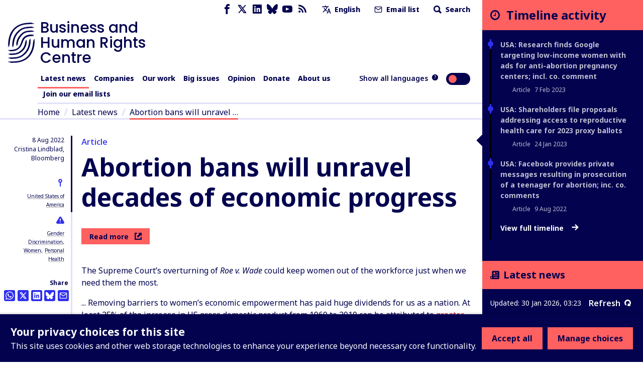

--- FILE ---
content_type: text/html; charset=utf-8
request_url: https://www.business-humanrights.org/en/latest-news/abortion-bans-will-unravel-decades-of-economic-progress/
body_size: 36744
content:
<!DOCTYPE html>










<html lang="en"  >
  <head>
    <title>
      
  
    Abortion bans will unravel decades of economic progress - Business and Human Rights Centre
  

    </title>
    <meta name="viewport" content="width=device-width, initial-scale=1">
    <link rel="shortcut icon" type="image/png" href="https://www.business-humanrights.org/static/img/logo.42e17ee4b348.svg"/>

    <link rel="preconnect" href="https://fonts.googleapis.com">
    <link rel="preconnect" href="https://fonts.gstatic.com" crossorigin>
    <link href="https://fonts.googleapis.com/css2?family=Noto+Sans+JP:wght@400..800&family=Noto+Sans+KR:wght@400..800&family=Noto+Sans+SC:wght@400..800&family=Noto+Sans+TC:wght@400..800&family=Noto+Sans+Arabic:wght@400..800&family=Noto+Sans:ital,wght@0,400..800;1,400..800&family=Roboto:ital,wght@0,400..800;1,400..800&display=swap" rel="stylesheet">

    <link href="/static/dist/css/styles.5ddbeb10f951.css" rel="stylesheet">

    <link rel="stylesheet" href="https://cdn.jsdelivr.net/npm/flatpickr/dist/flatpickr.min.css">
    <link rel="canonical" href="https://www.business-humanrights.org/en/latest-news/abortion-bans-will-unravel-decades-of-economic-progress/" />

    





<meta name="viewport" content="width=device-width,initial-scale=1">
<meta itemprop="name" content="Business and Human Rights Centre">

<meta property="og:title" content="Abortion bans will unravel decades of economic progress - Business and Human Rights Centre" />
<meta property="og:type" content="article" />
<meta property="og:url" content="https://www.business-humanrights.org/en/latest-news/abortion-bans-will-unravel-decades-of-economic-progress/" />
<meta property="og:site_name" content="Business and Human Rights Centre" />

<meta name="twitter:title" content="Abortion bans will unravel decades of economic progress - Business and Human Rights Centre">
<meta name="twitter:card" content="summary_large_image">




  <meta name="description" content="Check out this page via the Business and Human Rights Centre" />
  <meta name="twitter:description" content="Check out this page via the Business and Human Rights Centre">
  <meta itemprop="description" content="Check out this page via the Business and Human Rights Centre">
  <meta property="og:description" content="Check out this page via the Business and Human Rights Centre" />





    
    <!-- Google Tag Manager -->
    <script>
   (function(w,d,s,l,i){w[l]=w[l]||[];w[l].push({'gtm.start':
      new Date().getTime(),event:'gtm.js'});var f=d.getElementsByTagName(s)[0],
      j=d.createElement(s),dl=l!='dataLayer'?'&l='+l:'';j.async=true;j.src=
      'https://www.googletagmanager.com/gtm.js?id='+i+dl;f.parentNode.insertBefore(j,f);
      })(window,document,'script','dataLayer','GTM-KTJ4VND');
</script>

<META HTTP-EQUIV="Content-type" CONTENT="text/html; charset=UTF-8">
    <!-- End Google Tag Manager -->
    <script>
      window.dataLayer = window.dataLayer || [];
      function gtag() { window.dataLayer.push(arguments); }
      gtag('consent', 'default', {
        ad_storage: 'denied',
        analytics_storage: 'denied',
        wait_for_update: 500,
      });

    </script>
    

    
      <script src="/static/dist/jsi18n/en/djangojs.0a3d22393835.js"></script>
    

    
    
  </head>

  <body  class="lang-en">
    <!-- Google Tag Manager (noscript) -->
      <noscript><iframe src="https://www.googletagmanager.com/ns.html?id=GTM-KTJ4VND"
      height="0" width="0" style="display:none;visibility:hidden"></iframe></noscript>
    <!-- End Google Tag Manager (noscript) -->
    
    <div id="sprite" style="position: absolute; width: 0; height: 0; overflow: hidden;">
      <svg xmlns="http://www.w3.org/2000/svg"><symbol id="abuses" viewBox="0 0 32 32"><title>abuses</title><path d="M3.617 27.486A2.753 2.753 0 005.973 28.8h20.053c.967 0 1.848-.491 2.357-1.314s.554-1.831.121-2.696L18.477 4.732c-.472-.945-1.422-1.532-2.478-1.532s-2.005.587-2.478 1.532L3.494 24.79a2.754 2.754 0 00.121 2.696zm.833-2.219L14.477 5.209c.295-.59.864-.942 1.523-.942s1.229.352 1.524.942l10.027 20.058c.266.532.238 1.152-.074 1.658s-.854.808-1.449.808H5.975c-.595 0-1.136-.302-1.449-.808s-.341-1.126-.075-1.658z"/><path d="M15.087 20.626h1.827a.534.534 0 00.531-.486l.724-8.095a.537.537 0 00-.531-.581h-3.276a.533.533 0 00-.531.581l.724 8.095a.534.534 0 00.531.486zm1.968-8.095l-.629 7.028h-.851l-.629-7.028h2.11zM16 21.827c-1.076 0-1.951.875-1.951 1.951s.875 1.951 1.951 1.951 1.951-.875 1.951-1.951-.875-1.951-1.951-1.951zm0 2.834a.885.885 0 010-1.768c.487 0 .884.397.884.884s-.397.884-.884.884z"/></symbol><symbol id="affiliation" viewBox="0 0 19 15"><title>affiliation</title><path d="M4.266 8.924c-.053.188-.155.361-.227.525.153-.059.319-.143.495-.185.334-.082.656-.05.898.228.24.276.236.599.123.923-.055.159-.145.306-.225.468.041-.021.085-.043.128-.067.229-.127.47-.201.734-.177.537.049.85.462.727.99-.053.229-.167.443-.237.622.146-.053.332-.145.528-.186.721-.152 1.212.377 1 1.084-.18.6-.594.973-1.194 1.144-.027.008-.053.021-.08.032h-.361c-.129-.064-.277-.104-.382-.195-.316-.274-.322-.63-.198-.994.054-.16.144-.306.221-.465-.058.03-.115.072-.178.09l-.302.092a1.284 1.284 0 01-.304.055c-.572.021-.933-.434-.798-1.002.054-.223.167-.431.237-.606-.154.055-.345.151-.546.19-.713.137-1.183-.374-.989-1.073.052-.189.154-.363.216-.504-.197.057-.424.16-.66.185-.639.066-1.036-.414-.888-1.04a1.66 1.66 0 011.42-1.235c.615-.057 1.02.464.842 1.1zM8.203 0c.032.01.063.026.096.032.637.114 1.11.473 1.49.98-.397.218-.785.428-1.169.646-.558.317-1.122.626-1.667.966-.607.378-.87.94-.77 1.655.138 1.003 1.088 1.886 2.253 1.36.534-.24 1.056-.51 1.581-.77.431-.215.853-.448 1.29-.647.157-.072.35-.1.525-.09.35.018.622.225.854.464.364.374.723.756 1.05 1.16.59.725 1.15 1.474 1.731 2.205.258.324.38.679.335 1.09-.058.54-.52.96-1.062.96-.145 0-.291-.023-.437-.036.063.465-.02.882-.421 1.167-.388.274-.813.256-1.25.08.026.475-.073.888-.494 1.138-.41.243-.832.211-1.254-.033v.17c-.033.682-.559 1.142-1.239 1.076-.287-.028-.536-.157-.769-.32-.095-.068-.142-.138-.133-.272.042-.696-.289-1.202-.891-1.382-.128-.038-.264-.051-.406-.078-.006-.362-.087-.703-.345-.98-.261-.28-.595-.394-.97-.414-.025-.868-.473-1.335-1.322-1.412l-.01-.18a1.24 1.24 0 00-1.035-1.181c-.517-.095-.973.062-1.39.354-.37.26-.634.608-.799 1.038a58.571 58.571 0 00-.134-.05L0 8.175V1.448L.037.865c.142.047.28.09.415.138.666.234 1.327.485 2 .696.272.085.57.118.855.11.394-.01.718-.238 1.04-.442.662-.42 1.34-.809 2.08-1.075C6.768.168 7.128.096 7.48 0h.723zm6.021.48c.446.228.87.502 1.324.712.296.137.623.224.946.282.427.076.852-.017 1.263-.136.418-.121.829-.268 1.243-.404v7.209c-.32.096-.64.199-.962.288-.594.166-1.16.104-1.653-.285a3.069 3.069 0 01-.527-.575c-.694-.924-1.366-1.866-2.16-2.707a18.953 18.953 0 00-1.086-1.043c-.441-.398-.95-.456-1.486-.221-.275.12-.538.269-.804.408-.662.347-1.314.715-1.988 1.036-.647.308-1.305.04-1.572-.594a1.043 1.043 0 01.303-1.224c.148-.119.31-.224.475-.316 1.17-.653 2.345-1.3 3.515-1.95.25-.14.493-.292.736-.444.804-.503 1.619-.452 2.433-.036z"/></symbol><symbol id="arrow-down" viewBox="0 0 17 19"><title>arrow-down</title><path d="M.692 10.424l7.942 7.942 8.174-7.942-2.058-2.058-4.617 4.617V.866h-3V12.75L2.75 8.366.692 10.424z" fill-rule="evenodd"/></symbol><symbol id="arrow-left" viewBox="0 0 30 28"><title>arrow-left</title><path d="M13.081 27.081L0 14 13.081.537l3.39 3.39-7.604 7.603h19.957v4.941l-19.572.002 7.219 7.219-3.39 3.39z"/></symbol><symbol id="arrow-right" viewBox="0 0 30 28"><title>arrow-right</title><path d="M16.56.919L29.641 14 16.56 27.463l-3.39-3.39 7.604-7.603H.817v-4.941l19.572-.002-7.219-7.219 3.39-3.39z"/></symbol><symbol id="arrow-up" viewBox="0 0 32 32"><title>arrow-up</title><path d="M7.609 16.943l7.057-7.057v15.448a1.333 1.333 0 002.666 0V9.886l7.057 7.057a1.332 1.332 0 101.885-1.885l-9.333-9.333-.007-.007a1.35 1.35 0 00-.425-.283 1.343 1.343 0 00-1.455.289l-9.333 9.333a1.332 1.332 0 101.885 1.885z"/></symbol><symbol id="attack-type" viewBox="0 0 16 19"><title>attack-type</title><path d="M7.773 0l7.772 4.318c0 8.637-4.318 12.955-7.772 14.682C3.455 17.273 0 12.955 0 4.318L7.773 0zm0 12.09a.863.863 0 10-.002 1.727.863.863 0 00.002-1.726zm.863-6.045H6.91v5.182h1.727V6.045z"/></symbol><symbol fill="none" id="bluesky" viewBox="0 0 24 22"><title>bluesky</title><path d="M5.202 1.654c2.752 2.111 5.712 6.393 6.798 8.69 1.087-2.297 4.046-6.579 6.798-8.69C20.783.13 24-1.05 24 2.703c0 .749-.42 6.293-.667 7.193-.856 3.13-3.978 3.927-6.755 3.444 4.854.845 6.089 3.642 3.422 6.439-5.064 5.312-7.279-1.333-7.847-3.036-.104-.312-.152-.458-.153-.334 0-.124-.05.022-.153.334-.568 1.703-2.782 8.348-7.847 3.036-2.667-2.797-1.432-5.594 3.422-6.439-2.777.483-5.899-.315-6.755-3.444C.42 8.996 0 3.452 0 2.703 0-1.05 3.217.13 5.202 1.653z" fill="currentColor"/></symbol><symbol id="burger" viewBox="0 0 32 32"><title>burger</title><path d="M28 12H4a1.333 1.333 0 000 2.666h24A1.333 1.333 0 0028 12zm0-5.333H4a1.333 1.333 0 000 2.666h24a1.333 1.333 0 000-2.666zm0 10.666H4a1.333 1.333 0 000 2.666h24a1.333 1.333 0 000-2.666zm0 5.334H4a1.333 1.333 0 000 2.666h24a1.333 1.333 0 000-2.666z"/></symbol><symbol id="chevron-down" viewBox="0 0 32 32"><title>chevron-down</title><path d="M7.057 12.943l8 8a1.332 1.332 0 001.885 0l8-8a1.332 1.332 0 10-1.885-1.885L16 18.115l-7.057-7.057a1.332 1.332 0 10-1.885 1.885z"/></symbol><symbol id="chevron-left" viewBox="0 0 32 32"><title>chevron-left</title><path d="M20.943 23.057L13.886 16l7.057-7.057a1.332 1.332 0 10-1.885-1.885l-8 8a1.332 1.332 0 000 1.885l8 8a1.332 1.332 0 101.885-1.885z"/></symbol><symbol id="chevron-right" viewBox="0 0 32 32"><title>chevron-right</title><path d="M12.943 24.943l8-8a1.332 1.332 0 000-1.885l-8-8a1.332 1.332 0 10-1.885 1.885L18.115 16l-7.057 7.057a1.332 1.332 0 101.885 1.885z"/></symbol><symbol id="chevron-up" viewBox="0 0 32 32"><title>chevron-up</title><path d="M24.943 19.057l-8-8a1.332 1.332 0 00-1.885 0l-8 8a1.332 1.332 0 101.885 1.885L16 13.885l7.057 7.057a1.332 1.332 0 101.885-1.885z"/></symbol><symbol id="clock" viewBox="0 0 19 19"><title>Clock icon</title><path d="M9.5 19c5.245 0 9.5-4.255 9.5-9.5S14.745 0 9.5 0 0 4.255 0 9.5 4.255 19 9.5 19zm0-2.77A6.736 6.736 0 012.77 9.5c0-3.71 3.02-6.73 6.73-6.73 3.71 0 6.73 3.02 6.73 6.73 0 3.71-3.02 6.73-6.73 6.73zm1.188-5.147a.39.39 0 00.395-.396V5.146a.39.39 0 00-.396-.396h-.791a.39.39 0 00-.396.396V9.5H6.73a.39.39 0 00-.397.396v.791a.39.39 0 00.396.396h3.958z" fill-rule="evenodd"/></symbol><symbol id="close" viewBox="0 0 32 32"><title>close</title><path d="M7.057 8.943L14.114 16l-7.057 7.057a1.332 1.332 0 101.885 1.885l7.057-7.057 7.057 7.057a1.332 1.332 0 101.885-1.885L17.884 16l7.057-7.057a1.332 1.332 0 10-1.885-1.885l-7.057 7.057-7.057-7.057a1.332 1.332 0 10-1.885 1.885z"/></symbol><symbol id="delete" viewBox="0 0 32 32"><title>delete</title><path d="M24 9.333v17.333a1.324 1.324 0 01-.391.942 1.331 1.331 0 01-.942.391H9.334a1.324 1.324 0 01-.942-.391 1.331 1.331 0 01-.391-.942V9.333zm-1.333-2.666V5.334a3.997 3.997 0 00-4-4.001h-5.333a3.997 3.997 0 00-4 4v1.333H4.001a1.333 1.333 0 000 2.666h1.333v17.333a3.997 3.997 0 004 4.001h13.333a3.997 3.997 0 004.001-4V9.333h1.333a1.333 1.333 0 000-2.666zM12 6.667V5.334a1.324 1.324 0 01.391-.942 1.331 1.331 0 01.942-.391h5.333a1.324 1.324 0 01.942.391 1.331 1.331 0 01.391.942v1.333zm0 8v8a1.333 1.333 0 002.666 0v-8a1.333 1.333 0 00-2.666 0zm5.333 0v8a1.333 1.333 0 002.666 0v-8a1.333 1.333 0 00-2.666 0z"/></symbol><symbol id="development-poverty" viewBox="0 0 32 32"><title>development-poverty</title><path d="M26.971 26.514H5.485V5.028a.456.456 0 10-.914 0v21.943c0 .253.204.457.457.457h21.943a.456.456 0 100-.914z"/><path d="M25.443 8.927a.457.457 0 10.823-.399L25.139 6.2a.459.459 0 00-.611-.213L22.2 7.114a.457.457 0 00.399.824l1.252-.606-3.592 8.683c-.049-.004-.096-.015-.146-.015-.691 0-1.286.389-1.597.956l-4.84-2.42a1.831 1.831 0 00-1.792-2.193 1.83 1.83 0 00-1.829 1.829c0 .471.184.897.478 1.222l-2.597 5.195c-.056-.005-.109-.017-.166-.017-1.008 0-1.829.82-1.829 1.829s.82 1.829 1.829 1.829 1.829-.82 1.829-1.829c0-.624-.315-1.175-.794-1.505l2.499-4.998a1.8 1.8 0 00.58.103c.556 0 1.048-.254 1.383-.646l5.02 2.51a1.828 1.828 0 001.825 1.793c1.008 0 1.829-.82 1.829-1.829 0-.634-.324-1.192-.815-1.52l3.635-8.787.681 1.406zM7.771 23.314a.915.915 0 010-1.828.915.915 0 010 1.828zm4.115-8.228a.915.915 0 010-1.828.915.915 0 010 1.828zm8.228 3.657a.915.915 0 010-1.828.915.915 0 010 1.828z"/></symbol><symbol id="discrimination" viewBox="0 0 32 32"><title>discrimination</title><path d="M21.165 6.909c-.292 0-.567.072-.809.198v-.949a1.77 1.77 0 00-1.769-1.769c-.327 0-.633.091-.896.247a1.772 1.772 0 00-1.697-1.274 1.77 1.77 0 00-1.695 1.266 1.751 1.751 0 00-.883-.238 1.77 1.77 0 00-1.769 1.769v4.976a2.567 2.567 0 00-1.618-.574.962.962 0 00-.96.96v6.617c0 1.547 1.075 3.218 2.521 4.266.024.025.05.048.08.068.003.002.293.198.293.47v5.216a.48.48 0 00.96 0v-5.021c.344.133.694.232 1.047.28a.482.482 0 00.54-.411.479.479 0 00-.411-.54c-.627-.085-1.257-.356-1.828-.743a.819.819 0 00-.07-.05c-1.232-.864-2.173-2.271-2.173-3.535v-6.617a1.62 1.62 0 011.618 1.619v2.543c0 .256.201.463.453.477l.024.003c.096.001 2.36.063 2.86 3.044a.48.48 0 10.947-.159c-.485-2.891-2.414-3.609-3.324-3.787V6.159a.81.81 0 011.618 0v5.808a.48.48 0 00.96 0V5.131a.81.81 0 011.618 0v6.836c0 .265.215.48.48.48l.008-.001.008.001a.48.48 0 00.48-.48V6.159a.81.81 0 011.618 0v7.275a.48.48 0 00.96 0V8.679a.81.81 0 011.618 0v7.943c0 4.389-3.636 5.727-4.051 5.866a.48.48 0 00.304.91 6.782 6.782 0 001.597-.789v5.55a.48.48 0 00.96 0v-5.876c0-.355.176-.603.253-.694 1.091-1.154 1.897-2.801 1.897-4.967V8.679a1.77 1.77 0 00-1.769-1.769z"/></symbol><symbol id="dollar" viewBox="0 0 32 32"><title>dollar</title><path d="M24.321 21.161c0 3.642-2.607 6.518-6.393 7.143v3.125c0 .321-.25.571-.571.571h-2.41a.575.575 0 01-.571-.571v-3.125c-4.178-.59-6.464-3.089-6.553-3.197a.592.592 0 01-.035-.733l1.839-2.41c.089-.125.25-.197.41-.214s.321.035.429.161c.035.018 2.536 2.41 5.696 2.41 1.75 0 3.642-.928 3.642-2.946 0-1.714-2.107-2.553-4.518-3.518-3.214-1.267-7.214-2.875-7.214-7.358 0-3.286 2.571-6 6.304-6.714V.571c0-.321.267-.571.571-.571h2.41c.321 0 .571.25.571.571v3.143c3.625.41 5.553 2.375 5.625 2.447a.573.573 0 01.089.679l-1.447 2.607a.529.529 0 01-.41.286.593.593 0 01-.482-.125c-.018-.018-2.178-1.928-4.857-1.928-2.267 0-3.839 1.125-3.839 2.75 0 1.893 2.178 2.733 4.714 3.714 3.286 1.267 7 2.714 7 7.018z"/></symbol><symbol id="download" viewBox="0 0 32 32"><title>download</title><path d="M26.667 20v5.333a1.324 1.324 0 01-.391.942 1.331 1.331 0 01-.942.391H6.667a1.324 1.324 0 01-.942-.391 1.331 1.331 0 01-.391-.942V20a1.333 1.333 0 00-2.666 0v5.333a3.997 3.997 0 004 4.001h18.667a3.997 3.997 0 004.001-4v-5.333a1.333 1.333 0 00-2.666 0zm-9.334-3.219V4a1.333 1.333 0 00-2.666 0v12.781l-4.391-4.391a1.332 1.332 0 10-1.885 1.885l6.667 6.667.008.008a1.324 1.324 0 00.927.382h.015a1.344 1.344 0 00.935-.39l6.667-6.667a1.332 1.332 0 10-1.885-1.885z"/></symbol><symbol id="email" viewBox="0 0 32 32"><title>email</title><path d="M4 10.561l11.236 7.865c.453.313 1.06.328 1.529 0L28 10.561V24a1.312 1.312 0 01-.393.94 1.312 1.312 0 01-.94.393H5.334a1.312 1.312 0 01-.94-.393 1.312 1.312 0 01-.393-.94zM1.333 8.016V24c0 .537.108 1.053.303 1.524.204.492.503.933.871 1.303s.811.668 1.303.871a3.98 3.98 0 001.524.303h21.333a3.98 3.98 0 001.524-.303c.492-.204.933-.503 1.303-.871s.668-.811.871-1.303A3.98 3.98 0 0030.668 24V7.977a3.976 3.976 0 00-.303-1.5c-.204-.492-.503-.933-.871-1.303s-.811-.668-1.303-.871a3.962 3.962 0 00-1.524-.304H5.334a3.98 3.98 0 00-1.524.303 4.05 4.05 0 00-1.303.871 3.996 3.996 0 00-1.174 2.804V8zm26.526-.611L16 15.705l-11.859-8.3c.064-.127.149-.244.251-.345.127-.127.275-.227.439-.293.155-.064.324-.1.503-.1h21.333a1.312 1.312 0 01.94.393c.101.101.187.219.251.345z"/></symbol><symbol id="environment" viewBox="0 0 32 32"><title>environment</title><path d="M26.514 26.057h-3.703V22.4c2.56-.137 3.886-1.509 3.886-4.069 0-2.88-1.737-7.269-4.343-7.269s-4.343 4.343-4.343 7.269c0 2.56 1.28 3.931 3.886 4.069v3.657h-10.24v-5.531c3.657-.137 5.44-1.966 5.44-5.531 0-3.977-2.469-9.966-5.897-9.966S5.303 11.018 5.303 15.04c0 3.566 1.783 5.394 5.44 5.531v5.486H5.486c-.274 0-.457.183-.457.457s.183.457.457.457h21.029c.274 0 .457-.183.457-.457s-.183-.457-.457-.457zM11.2 10.011c-.274 0-.457.183-.457.457v2.926l-1.509-1.509c-.183-.183-.457-.183-.64 0s-.183.457 0 .64l2.194 2.194v2.103l-1.509-1.509c-.183-.183-.457-.183-.64 0s-.183.457 0 .64l2.194 2.194v1.554c-3.109-.137-4.526-1.554-4.526-4.617 0-3.977 2.423-9.097 4.983-9.097s4.983 5.12 4.983 9.097c0 3.063-1.417 4.48-4.526 4.617v-1.554l2.194-2.194c.183-.183.183-.457 0-.64s-.457-.183-.64 0l-1.509 1.509v-2.103l2.194-2.194c.183-.183.183-.457 0-.64s-.457-.183-.64 0l-1.509 1.509v-2.926c-.183-.229-.366-.457-.64-.457zm11.154 4.618c-.274 0-.457.183-.457.457v1.737L21.028 16c-.183-.183-.457-.183-.64 0s-.183.457 0 .64l1.509 1.509v1.143l-.869-.869c-.183-.183-.457-.183-.64 0s-.183.457 0 .64l1.509 1.509v.914c-2.057-.137-2.971-1.097-2.971-3.154 0-2.789 1.646-6.354 3.429-6.354s3.429 3.566 3.429 6.354c0 2.057-.914 3.017-2.971 3.154v-.914l1.509-1.509c.183-.183.183-.457 0-.64s-.457-.183-.64 0l-.869.869v-1.143l1.509-1.509c.183-.183.183-.457 0-.64s-.457-.183-.64 0l-.869.869v-1.783a.491.491 0 00-.457-.457z"/><path d="M20.206 9.554c1.051 0 1.92-.869 1.92-1.92s-.869-1.92-1.92-1.92-1.92.823-1.92 1.92.869 1.92 1.92 1.92zm0-2.971c.549 0 1.006.457 1.006 1.006s-.457 1.006-1.006 1.006S19.2 8.138 19.2 7.589s.457-1.006 1.006-1.006z"/></symbol><symbol id="external-link" viewBox="0 0 17 17"><title>external-link</title><path d="M14.167 14.167H2.833V2.876l2.834-.043V0H0v17h17V9.917h-2.833v4.25zM8.5 0l2.833 2.833-6.032 6.032L8.134 11.7l6.032-6.032L17 8.5V0H8.5z" fill-rule="evenodd"/></symbol><symbol id="facebook" viewBox="0 0 32 32"><title>facebook</title><path d="M19 6h5V0h-5c-3.86 0-7 3.14-7 7v3H8v6h4v16h6V16h5l1-6h-6V7c0-.542.458-1 1-1z"/></symbol><symbol id="filter" viewBox="0 0 22 28"><title>filter</title><path d="M21.922 4.609a.984.984 0 01-.219 1.094L14 13.406V25c0 .406-.25.766-.609.922A1.158 1.158 0 0113 26a.932.932 0 01-.703-.297l-4-4A.996.996 0 018 21v-7.594L.297 5.703a.984.984 0 01-.219-1.094C.234 4.25.594 4 1 4h20c.406 0 .766.25.922.609z"/></symbol><symbol fill="none" id="flag" viewBox="0 0 19 21"><title>flag</title><path d="M0 20.542V0h10.875l.483 2.417h6.767V14.5H9.667l-.484-2.417H2.417v8.459H0z" fill="#E11B41"/></symbol><symbol id="gender" viewBox="0 0 19 16"><title>gender</title><path d="M18.408 4.182a.104.104 0 010-.048.688.688 0 00-.256-.36l-.072-.048-.216-.096h-.096l-2.823-.64a.815.815 0 00-.312 1.6l1.36.272-1.208 1.216a5.543 5.543 0 00-1.976-1.104A5.6 5.6 0 102.563 8.67l-.632.623-.56-.543A.803.803 0 00.235 9.885l.576.544-.568.56a.8.8 0 000 1.136.8.8 0 001.136 0l.56-.568.568.568a.8.8 0 001.128-1.136l-.56-.56.568-.576a5.543 5.543 0 001.967 1.072A5.6 5.6 0 1015.857 7.23l1.271-1.264.272 1.36a.8.8 0 00.8.648h.152a.8.8 0 00.632-.944l-.576-2.848zM8.378 7.518a4 4 0 012.751-1.168 4 4 0 01-3.839 3.2 4.055 4.055 0 011.088-2.032zm-4-4.8A4 4 0 0111.13 4.75a5.6 5.6 0 00-3.88 1.64 5.647 5.647 0 00-1.536 2.871 4.167 4.167 0 01-1.335-.88 4 4 0 010-5.662zm9.663 10.463a4 4 0 01-6.75-2.032 5.6 5.6 0 003.918-1.6 5.647 5.647 0 001.536-2.871c.498.204.952.503 1.336.88a4 4 0 010 5.663l-.04-.04z"/></symbol><symbol id="globe-blue" viewBox="0 0 19 19"><title>globe</title><path d="M14.5 5a9.5 9.5 0 110 19 9.5 9.5 0 010-19zm-3.572 14.598l.093.218a7.8 7.8 0 001.053 1.783c.61.208 1.256.34 1.926.385v-1.991a15.495 15.495 0 01-3.072-.395zm7.143 0l-.137.032a15.49 15.49 0 01-2.933.362v1.992a7.468 7.468 0 001.926-.385c.435-.539.824-1.217 1.144-2.002zm-9.826-.958l.02.03a7.541 7.541 0 002.095 2.085 11.08 11.08 0 01-.62-1.494 11.198 11.198 0 01-1.495-.621zm12.51 0l-.158.078c-.417.202-.864.384-1.336.543-.18.533-.388 1.033-.621 1.494a7.54 7.54 0 002.115-2.115zM14 15l-3.992.001a14.18 14.18 0 00.529 3.462c1.04.3 2.211.489 3.463.529V15zm4.992.001L15 15l.001 3.992a14.18 14.18 0 003.462-.529c.3-1.04.489-2.21.529-3.462zm-9.984 0H7.016c.045.67.177 1.316.385 1.926.539.435 1.217.824 2.002 1.144a15.418 15.418 0 01-.395-3.07zm12.976 0h-1.992a15.495 15.495 0 01-.394 3.071c.784-.321 1.462-.71 2.001-1.146.208-.61.34-1.255.385-1.925zM9.402 10.928l-.218.093a7.8 7.8 0 00-1.783 1.053A7.486 7.486 0 007.016 14h1.991c.033-1.082.17-2.116.395-3.072zm4.598-.92a14.18 14.18 0 00-3.463.529c-.3 1.04-.489 2.211-.529 3.463H14zm1.001 0L15 14h3.992a14.18 14.18 0 00-.529-3.463 14.18 14.18 0 00-3.462-.529zm4.596.92l.033.138c.206.918.332 1.904.363 2.934h1.99a7.468 7.468 0 00-.384-1.927c-.539-.435-1.217-.824-2.002-1.144zM10.36 8.246l-.03.02a7.541 7.541 0 00-2.085 2.095c.46-.233.961-.442 1.494-.62.18-.534.388-1.034.621-1.495zm8.28 0l.078.158c.202.417.384.864.543 1.336.533.18 1.033.388 1.494.621a7.54 7.54 0 00-2.115-2.115zM14 7.016a7.468 7.468 0 00-1.927.385c-.435.539-.824 1.217-1.144 2.002A15.43 15.43 0 0114 9.007zm1 0l.001 1.992c1.081.032 2.115.17 3.071.394-.321-.784-.71-1.462-1.146-2.001a7.486 7.486 0 00-1.925-.385z" transform="translate(-5 -5)" fill="currentColor" fill-rule="evenodd"/></symbol><symbol id="globe" viewBox="0 0 19 19"><title>globe</title><path d="M14.5 5a9.5 9.5 0 110 19 9.5 9.5 0 010-19zm-3.572 14.598l.093.218a7.8 7.8 0 001.053 1.783c.61.208 1.256.34 1.926.385v-1.991a15.495 15.495 0 01-3.072-.395zm7.143 0l-.137.032a15.49 15.49 0 01-2.933.362v1.992a7.468 7.468 0 001.926-.385c.435-.539.824-1.217 1.144-2.002zm-9.826-.958l.02.03a7.541 7.541 0 002.095 2.085 11.08 11.08 0 01-.62-1.494 11.198 11.198 0 01-1.495-.621zm12.51 0l-.158.078c-.417.202-.864.384-1.336.543-.18.533-.388 1.033-.621 1.494a7.54 7.54 0 002.115-2.115zM14 15l-3.992.001a14.18 14.18 0 00.529 3.462c1.04.3 2.211.489 3.463.529V15zm4.992.001L15 15l.001 3.992a14.18 14.18 0 003.462-.529c.3-1.04.489-2.21.529-3.462zm-9.984 0H7.016c.045.67.177 1.316.385 1.926.539.435 1.217.824 2.002 1.144a15.418 15.418 0 01-.395-3.07zm12.976 0h-1.992a15.495 15.495 0 01-.394 3.071c.784-.321 1.462-.71 2.001-1.146.208-.61.34-1.255.385-1.925zM9.402 10.928l-.218.093a7.8 7.8 0 00-1.783 1.053A7.486 7.486 0 007.016 14h1.991c.033-1.082.17-2.116.395-3.072zm4.598-.92a14.18 14.18 0 00-3.463.529c-.3 1.04-.489 2.211-.529 3.463H14zm1.001 0L15 14h3.992a14.18 14.18 0 00-.529-3.463 14.18 14.18 0 00-3.462-.529zm4.596.92l.033.138c.206.918.332 1.904.363 2.934h1.99a7.468 7.468 0 00-.384-1.927c-.539-.435-1.217-.824-2.002-1.144zM10.36 8.246l-.03.02a7.541 7.541 0 00-2.085 2.095c.46-.233.961-.442 1.494-.62.18-.534.388-1.034.621-1.495zm8.28 0l.078.158c.202.417.384.864.543 1.336.533.18 1.033.388 1.494.621a7.54 7.54 0 00-2.115-2.115zM14 7.016a7.468 7.468 0 00-1.927.385c-.435.539-.824 1.217-1.144 2.002A15.43 15.43 0 0114 9.007zm1 0l.001 1.992c1.081.032 2.115.17 3.071.394-.321-.784-.71-1.462-1.146-2.001a7.486 7.486 0 00-1.925-.385z" transform="translate(-5 -5)" fill-rule="evenodd"/></symbol><symbol id="groups" viewBox="0 0 32 32"><title>groups</title><path d="M11.901 14.315h8.198a.533.533 0 00.533-.533v-2.845a1.948 1.948 0 00-1.946-1.946h-5.372a1.948 1.948 0 00-1.946 1.946v2.845c0 .295.239.533.533.533zm.533-3.379c0-.485.395-.88.88-.88h5.372c.485 0 .88.395.88.88v2.311h-1.035v-.881a.533.533 0 10-1.066 0v.881h-2.929v-.881a.533.533 0 10-1.066 0v.881h-1.035v-2.311zm.874-5.548c0 1.484 1.208 2.692 2.692 2.692s2.692-1.207 2.692-2.692S17.484 2.696 16 2.696s-2.692 1.207-2.692 2.692zm4.317 0c0 .896-.729 1.625-1.625 1.625s-1.625-.729-1.625-1.625.729-1.625 1.625-1.625 1.625.729 1.625 1.625zM29.333 28.77v-2.845a1.948 1.948 0 00-1.946-1.946h-5.373a1.948 1.948 0 00-1.946 1.946v2.845c0 .295.239.533.533.533H28.8a.533.533 0 00.533-.533zm-1.066-.533h-1.035v-.881a.533.533 0 10-1.066 0v.881h-2.929v-.881a.533.533 0 10-1.066 0v.881h-1.035v-2.311c0-.485.395-.88.88-.88h5.373c.485 0 .88.395.88.88v2.311zm-6.258-7.86c0 1.484 1.208 2.692 2.692 2.692s2.692-1.207 2.692-2.692-1.208-2.692-2.692-2.692a2.695 2.695 0 00-2.692 2.692zm4.317 0c0 .896-.729 1.625-1.625 1.625s-1.625-.729-1.625-1.625.729-1.625 1.625-1.625 1.625.729 1.625 1.625zM3.2 29.304h8.199a.533.533 0 00.533-.533v-2.845a1.948 1.948 0 00-1.946-1.946H4.613a1.948 1.948 0 00-1.946 1.946v2.845c0 .295.239.533.533.533zm.533-3.378c0-.485.395-.88.88-.88h5.373c.485 0 .88.395.88.88v2.311H9.831v-.881a.533.533 0 10-1.066 0v.881H5.836v-.881a.533.533 0 10-1.066 0v.881H3.735v-2.311zm.875-5.549c0 1.484 1.208 2.692 2.692 2.692s2.692-1.207 2.692-2.692-1.208-2.692-2.692-2.692a2.695 2.695 0 00-2.692 2.692zm4.316 0c0 .896-.729 1.625-1.625 1.625s-1.625-.729-1.625-1.625.729-1.625 1.625-1.625 1.625.729 1.625 1.625zm4.659 1.49L16 19.449l2.417 2.418a.532.532 0 10.754-.754l-2.638-2.639v-2.932a.533.533 0 10-1.066 0v2.932l-2.638 2.639a.534.534 0 00.754.754z"/></symbol><symbol id="health" viewBox="0 0 32 32"><title>health</title><path d="M10.49 5.44c-3.447.08-6.53 2.795-6.53 6.86 0 1.147.174 2.196.48 3.15H2.551a.64.64 0 000 1.28h8.811a.642.642 0 00.588-.386l.002-.004 1.12-2.58 2.47 6.39a.641.641 0 001.168.054l.002-.004 2.54-5.35.86 1.55a.64.64 0 00.56.33h2.939a.64.64 0 100-1.28h-2.56l-1.28-2.3a.64.64 0 00-1.138.027l-.002.004-2.43 5.13-2.5-6.47a.642.642 0 00-.662-.41h.003a.639.639 0 00-.528.386l-.002.004-1.57 3.63h-5.14a8.757 8.757 0 01-.56-3.15c0-3.434 2.46-5.515 5.27-5.58 1.685-.039 3.509.663 5.01 2.38a.64.64 0 00.959.001l.001-.001c2.002-2.289 4.561-2.79 6.63-2.1s3.65 2.553 3.65 5.3c0 3.489-1.722 5.718-4.02 7.66-2.145 1.813-4.755 3.297-6.75 5.12-2.717-2.484-6.564-4.363-8.82-7.24a.64.64 0 00-1.008.791l-.001-.001c2.654 3.383 6.937 5.315 9.39 7.74a.64.64 0 00.9 0c1.833-1.812 4.674-3.372 7.11-5.43 1.383-1.169 2.632-2.532 3.46-4.21h2.429a.64.64 0 100-1.28h-1.9c.311-.952.49-1.997.49-3.15 0-3.252-1.965-5.658-4.52-6.51-2.392-.798-5.289-.224-7.54 2.01-1.644-1.619-3.609-2.403-5.49-2.36z"/></symbol><symbol id="industry" viewBox="0 0 29 29"><title>C4067174-3DD9-4B9E-AD64-284FDAAE6338@1x</title><path d="M6 23a1 1 0 01-1-1V7a1 1 0 011-1h4.333a1 1 0 011 1v7l4.8-3.031a1 1 0 011.534.845V14l4.799-3.031a1 1 0 011.534.845V22a1 1 0 01-1 1H6z" fill-rule="evenodd"/></symbol><symbol id="information-outline" viewBox="0 0 32 32"><title>information-outline</title><path d="M5.159 26.841A15.291 15.291 0 01.478 15.812C.478 7.344 7.343.479 15.811.479c4.328 0 8.237 1.793 11.025 4.677l.004.004a15.28 15.28 0 014.304 10.652c0 8.468-6.865 15.333-15.333 15.333-4.14 0-7.898-1.641-10.657-4.308l.004.004zm19.52-2.162A12.235 12.235 0 0028.274 16c0-6.778-5.495-12.274-12.274-12.274a12.237 12.237 0 00-8.679 3.595A12.235 12.235 0 003.726 16c0 6.778 5.495 12.274 12.274 12.274 3.389 0 6.458-1.374 8.679-3.595zm-10.212-7.146v-3.067h3.067v9.2h-3.067v-6.133zm0-9.2h3.067V11.4h-3.067V8.333z"/></symbol><symbol id="information" viewBox="0 0 32 32"><title>information</title><path d="M27.607 7.443c.614.614 1.128 1.84 1.128 2.719v19.102c0 .879-.713 1.592-1.592 1.592H4.857a1.592 1.592 0 01-1.592-1.592V2.734c0-.879.713-1.592 1.592-1.592h14.857c.879 0 2.106.514 2.719 1.128zm-7.362-4.045v6.234h6.234c-.099-.282-.249-.563-.365-.68l-5.19-5.19c-.117-.117-.398-.265-.68-.365zm6.368 25.337V11.756h-6.898a1.592 1.592 0 01-1.592-1.592V3.266H5.388v25.47h21.224zM9.633 14.408c0-.298.232-.53.53-.53h11.673c.298 0 .53.232.53.53v1.062c0 .298-.232.53-.53.53H10.163a.523.523 0 01-.53-.53v-1.062zm12.204 3.714c.298 0 .53.232.53.53v1.062c0 .298-.232.53-.53.53H10.164a.523.523 0 01-.53-.53v-1.062c0-.298.232-.53.53-.53h11.673zm0 4.245c.298 0 .53.232.53.53v1.062c0 .298-.232.53-.53.53H10.164a.523.523 0 01-.53-.53v-1.062c0-.298.232-.53.53-.53h11.673z"/></symbol><symbol id="instagram" viewBox="0 0 32 32"><title>instagram</title><path d="M16 2.881c4.275 0 4.781.019 6.462.094 1.563.069 2.406.331 2.969.55a4.952 4.952 0 011.837 1.194 5.015 5.015 0 011.2 1.838c.219.563.481 1.412.55 2.969.075 1.688.094 2.194.094 6.463s-.019 4.781-.094 6.463c-.069 1.563-.331 2.406-.55 2.969a4.94 4.94 0 01-1.194 1.837 5.02 5.02 0 01-1.837 1.2c-.563.219-1.413.481-2.969.55-1.688.075-2.194.094-6.463.094s-4.781-.019-6.463-.094c-1.563-.069-2.406-.331-2.969-.55a4.952 4.952 0 01-1.838-1.194 5.02 5.02 0 01-1.2-1.837c-.219-.563-.481-1.413-.55-2.969-.075-1.688-.094-2.194-.094-6.463s.019-4.781.094-6.463c.069-1.563.331-2.406.55-2.969a4.964 4.964 0 011.194-1.838 5.015 5.015 0 011.838-1.2c.563-.219 1.412-.481 2.969-.55 1.681-.075 2.188-.094 6.463-.094zM16 0c-4.344 0-4.887.019-6.594.094-1.7.075-2.869.35-3.881.744-1.056.412-1.95.956-2.837 1.85a7.833 7.833 0 00-1.85 2.831C.444 6.538.169 7.7.094 9.4.019 11.113 0 11.656 0 16s.019 4.887.094 6.594c.075 1.7.35 2.869.744 3.881.413 1.056.956 1.95 1.85 2.837a7.82 7.82 0 002.831 1.844c1.019.394 2.181.669 3.881.744 1.706.075 2.25.094 6.594.094s4.888-.019 6.594-.094c1.7-.075 2.869-.35 3.881-.744 1.05-.406 1.944-.956 2.831-1.844s1.438-1.781 1.844-2.831c.394-1.019.669-2.181.744-3.881.075-1.706.094-2.25.094-6.594s-.019-4.887-.094-6.594c-.075-1.7-.35-2.869-.744-3.881a7.506 7.506 0 00-1.831-2.844A7.82 7.82 0 0026.482.843C25.463.449 24.301.174 22.601.099c-1.712-.081-2.256-.1-6.6-.1z"/><path d="M16 7.781c-4.537 0-8.219 3.681-8.219 8.219s3.681 8.219 8.219 8.219 8.219-3.681 8.219-8.219A8.221 8.221 0 0016 7.781zm0 13.55a5.331 5.331 0 110-10.663 5.331 5.331 0 010 10.663zM26.462 7.456a1.919 1.919 0 11-3.838 0 1.919 1.919 0 013.838 0z"/></symbol><symbol id="investment-trade-globalisation" viewBox="0 0 32 32"><title>investment-trade-globalisation</title><path d="M25.811 15.496c.027-.321.045-.644.045-.968 0-6.246-5.082-11.328-11.328-11.328S3.2 8.282 3.2 14.528c0 6.246 5.082 11.328 11.328 11.328.322 0 .646-.018.968-.045a7.37 7.37 0 005.92 2.989c4.072 0 7.384-3.313 7.384-7.384a7.37 7.37 0 00-2.989-5.92zm-11.816 9.227c-1.461-.345-2.753-2.078-3.552-4.534a11.953 11.953 0 013.552-.693v5.227zm0-6.294c-1.329.054-2.63.302-3.843.735a18.989 18.989 0 01-.543-4.103h4.386v3.368zm-4.386-4.434a18.98 18.98 0 01.543-4.103c1.213.434 2.514.681 3.843.735v3.368H9.609zm5.452-9.662c1.461.345 2.753 2.079 3.553 4.534a11.953 11.953 0 01-3.553.693V4.333zM13.995 9.56a11.934 11.934 0 01-3.553-.693c.799-2.456 2.091-4.19 3.553-4.534V9.56zm1.066 1.067a13.023 13.023 0 003.843-.735c.314 1.251.505 2.641.543 4.103h-4.386v-3.368zm5.453 3.368a20.053 20.053 0 00-.601-4.516 11.406 11.406 0 002.468-1.544 10.207 10.207 0 012.382 6.059h-4.248zm-.903-5.545c-.51-1.538-1.209-2.814-2.044-3.724a10.264 10.264 0 014.082 2.43c-.619.501-1.3.94-2.039 1.293zm-10.166 0a10.302 10.302 0 01-2.039-1.293 10.26 10.26 0 014.082-2.43c-.834.91-1.534 2.186-2.043 3.724zm-.301 1.029a20.044 20.044 0 00-.601 4.515H4.294c.119-2.3.989-4.402 2.382-6.059.743.61 1.571 1.13 2.468 1.544zm-.602 5.582c.038 1.626.249 3.151.601 4.515-.898.413-1.725.934-2.468 1.544a10.207 10.207 0 01-2.382-6.059h4.249zm.903 5.545c.51 1.538 1.209 2.814 2.043 3.723a10.27 10.27 0 01-4.082-2.43c.619-.501 1.3-.94 2.039-1.293zm5.616-5.545h2.612a7.42 7.42 0 00-2.612 2.613v-2.613zm6.355 12.672c-3.483 0-6.317-2.834-6.317-6.317s2.834-6.318 6.317-6.318 6.317 2.834 6.317 6.318a6.324 6.324 0 01-6.317 6.317z"/><path d="M22.691 19.552h1.067a2.342 2.342 0 00-1.809-2.275v-.658h-1.067v.658c-1.034.243-1.808 1.168-1.808 2.275s.774 2.032 1.808 2.275v2.497a1.277 1.277 0 01-.742-1.155h-1.067c0 1.107.774 2.032 1.808 2.275v.769h1.067v-.768c1.034-.243 1.809-1.168 1.809-2.275s-.774-2.032-1.809-2.275v-2.497c.437.203.742.643.742 1.155zm-2.55 0c0-.512.305-.952.742-1.155v2.309a1.275 1.275 0 01-.742-1.154zm2.55 3.617c0 .512-.305.952-.742 1.155v-2.309c.437.203.742.642.742 1.154z"/></symbol><symbol id="issues" viewBox="0 0 20 18"><title>issues</title><path d="M24.618 19.533L17.315 7.305A2.65 2.65 0 0015 6a2.65 2.65 0 00-2.315 1.305L5.382 19.533c-.506.842-.506 1.852-.022 2.715a2.655 2.655 0 002.337 1.368h14.606a2.63 2.63 0 002.337-1.368c.484-.863.484-1.873-.022-2.715zM15 20.754a1.132 1.132 0 01-1.137-1.137c0-.631.506-1.136 1.137-1.136s1.137.505 1.137 1.136c0 .632-.506 1.137-1.137 1.137zm1.22-8.65l-.4 4.693a.82.82 0 01-.883.737c-.4-.042-.716-.358-.737-.737l-.4-4.693a1.226 1.226 0 012.442-.21c-.021.062-.021.146-.021.21z" transform="translate(-5 -6)"/></symbol><symbol fill="none" id="know-the-chain-logo" viewBox="0 0 410 320"><title>know-the-chain-logo</title><mask id="a" fill="#fff"><path d="M0 0h410v320H0V0z"/></mask><path d="M0 0h410v320H0V0z" fill="#fff" fill-opacity=".85"/><path d="M3 320V0h-6v320h6z" fill="#FFCB05" mask="url(#a)"/><g clip-path="url(#clip0_580_1387)"><mask id="b" style="mask-type:luminance" maskUnits="userSpaceOnUse" x="40" y="118" width="330" height="84"><path d="M369.997 118.165H40v83.667h329.997v-83.667z" fill="#fff"/></mask><g mask="url(#b)"><path d="M84.646 133.003a1.76 1.76 0 01-1.09 1.63 1.76 1.76 0 01-.676.133h-2.551a1.754 1.754 0 01-1.628-1.089 1.76 1.76 0 01-.133-.674l-.924-13.071a1.765 1.765 0 011.767-1.764h4.387a1.761 1.761 0 011.632 1.088c.088.214.134.444.134.676l-.918 13.071z" fill="#575756"/><path d="M82.882 185.231h-2.55a1.759 1.759 0 00-1.766 1.761l-.919 13.079a1.763 1.763 0 001.764 1.758h4.39a1.77 1.77 0 001.246-.514 1.763 1.763 0 00.517-1.244l-.92-13.079a1.76 1.76 0 00-1.762-1.761z" fill="#FFD544"/><path d="M75.228 133.592a1.76 1.76 0 01-1.052 2.263l-2.397.87a1.765 1.765 0 01-2.263-1.054l-5.344-11.969a1.767 1.767 0 011.057-2.263l4.122-1.499a1.772 1.772 0 011.35.057 1.765 1.765 0 01.913.995l3.614 12.6z" fill="#575756"/><path d="M87.984 186.406a1.767 1.767 0 011.054-2.264l2.395-.87a1.765 1.765 0 012.263 1.055l5.335 11.968a1.774 1.774 0 01-1.057 2.266l-4.122 1.502a1.767 1.767 0 01-2.263-1.058l-3.605-12.599z" fill="#FC0"/><path d="M66.583 137.364a1.773 1.773 0 01-.218 2.49l-1.953 1.638a1.767 1.767 0 01-2.487-.218l-9.105-9.424a1.757 1.757 0 01-.214-1.949 1.76 1.76 0 01.431-.537l3.35-2.821a1.767 1.767 0 012.488.217l7.708 10.604z" fill="#878787"/><path d="M96.629 182.633a1.771 1.771 0 01-.407-1.289 1.77 1.77 0 01.624-1.198l1.954-1.638a1.767 1.767 0 012.486.218l9.103 9.421a1.764 1.764 0 01-.215 2.486l-3.349 2.822a1.77 1.77 0 01-2.489-.221l-7.707-10.601z" fill="#FC0"/><path d="M59.746 143.869a1.765 1.765 0 01.645 2.411l-1.273 2.208a1.773 1.773 0 01-1.761.866 1.76 1.76 0 01-.653-.222l-11.787-5.737a1.764 1.764 0 01-.645-2.411l2.19-3.801a1.77 1.77 0 012.415-.647l10.869 7.333z" fill="#878787"/><path d="M55.546 152.316a1.76 1.76 0 011.417 1.359c.05.227.055.461.015.689l-.441 2.512a1.772 1.772 0 01-.726 1.141 1.776 1.776 0 01-1.32.293l-13.032-1.381a1.756 1.756 0 01-1.14-.725 1.763 1.763 0 01-.291-1.321l.762-4.319a1.76 1.76 0 012.045-1.432l12.711 3.184z" fill="#B2B2B2"/><path d="M54.491 161.695a1.757 1.757 0 011.32.291 1.756 1.756 0 01.726 1.141l.44 2.511a1.77 1.77 0 01-.788 1.798c-.196.125-.414.21-.643.251l-12.71 3.167a1.758 1.758 0 01-2.046-1.432l-.762-4.319a1.763 1.763 0 011.431-2.035l13.032-1.373z" fill="#DADADA"/><path d="M57.589 170.628c-.31 0-.614.081-.882.234l-11.79 5.743a1.764 1.764 0 00-.645 2.411l2.194 3.798a1.764 1.764 0 002.413.645l10.858-7.328a1.768 1.768 0 00.645-2.414l-1.272-2.207a1.755 1.755 0 00-1.53-.882" fill="#FFEAAD"/><path d="M63.276 178.095a1.761 1.761 0 00-1.35.631l-9.109 9.421a1.766 1.766 0 00.218 2.486l3.348 2.822a1.768 1.768 0 002.487-.218l7.696-10.604a1.77 1.77 0 00-.215-2.487l-1.953-1.638a1.773 1.773 0 00-1.136-.413" fill="#FFE07D"/><path d="M101.286 141.271a1.773 1.773 0 01-2.492.218l-1.953-1.638a1.769 1.769 0 01-.22-2.487l7.698-10.604a1.77 1.77 0 012.487-.217l3.348 2.821a1.764 1.764 0 01.221 2.486l-9.089 9.421z" fill="#101010"/><path d="M71.176 183.16a1.764 1.764 0 00-1.66 1.161l-5.344 11.974a1.774 1.774 0 001.057 2.266l4.122 1.499a1.759 1.759 0 002.26-1.055l3.609-12.599a1.767 1.767 0 00-1.055-2.264l-2.395-.87a1.722 1.722 0 00-.602-.106" fill="#FFD544"/><path d="M93.696 135.671a1.76 1.76 0 01-2.263 1.052l-2.397-.871a1.764 1.764 0 01-1.052-2.26l3.605-12.597c.16-.44.488-.799.912-.998.425-.198.91-.219 1.351-.06l4.124 1.502a1.766 1.766 0 011.055 2.263l-5.335 11.969z" fill="#1D1D1B"/></g><path d="M88.193 150.413h4.119v8.182l7.596-8.182h4.972l-7.62 7.942 7.969 10.777h-4.947l-5.805-7.967-2.165 2.246v5.721h-4.12v-18.719zm23.806 0h3.798l8.771 11.525v-11.525h4.066v18.719h-3.503l-9.066-11.899v11.899h-4.066v-18.719z" fill="#1D1D1B"/><mask id="c" style="mask-type:luminance" maskUnits="userSpaceOnUse" x="40" y="118" width="330" height="84"><path d="M369.997 118.165H40v83.667h329.997v-83.667z" fill="#fff"/></mask><g mask="url(#c)"><path d="M152.172 159.826v-.053c0-3.21-2.355-5.886-5.67-5.886-3.316 0-5.618 2.623-5.618 5.833v.053c0 3.209 2.353 5.882 5.671 5.882s5.617-2.62 5.617-5.829zm-15.594 0v-.053c0-5.322 4.186-9.681 9.977-9.681 5.79 0 9.923 4.306 9.923 9.628v.053c0 5.321-4.186 9.68-9.976 9.68-5.791 0-9.924-4.306-9.924-9.627z" fill="#1D1D1B"/></g><path d="M161.908 150.413h4.412l3.879 12.678 4.2-12.734h3.53l4.197 12.734 3.879-12.678h4.303l-6.391 18.853h-3.583l-4.225-12.248-4.225 12.248h-3.583l-6.393-18.853z" fill="#1D1D1B"/><path d="M203.365 151.697h-6.525v-1.284h14.441v1.284h-6.527v17.438h-1.389v-17.438zm16.425-1.284h1.387v8.665h11.983v-8.665h1.392v18.719h-1.392v-8.771h-11.983v8.771h-1.387v-18.719zm24.607 0h13.316v1.284h-11.926v7.353h10.727v1.286h-10.727v7.512h12.06v1.284h-13.45v-18.719z" fill="#878787"/><path d="M265.231 159.826v-.053c0-5.322 4.013-9.681 9.767-9.681 3.53 0 5.643 1.178 7.384 2.888l-2.623 3.022c-1.443-1.311-2.916-2.115-4.786-2.115-3.156 0-5.43 2.623-5.43 5.833v.053c0 3.209 2.232 5.882 5.43 5.882 2.14 0 3.449-.854 4.92-2.191l2.62 2.646c-1.925 2.059-4.063 3.349-7.674 3.349-5.511 0-9.602-4.25-9.602-9.628m24.841-9.418h4.119v7.409h7.596v-7.409h4.116v18.719h-4.116v-7.515h-7.596v7.515h-4.119v-18.719zm35.36 10.883l-2.487-6.069-2.489 6.069h4.976zm-4.331-11.017h3.795l8.023 18.853h-4.303l-1.714-4.186h-7.917l-1.71 4.186h-4.186l8.012-18.853zm23.295.134h-4.119v18.719h4.119v-18.719zm21.532 0v11.528l-8.773-11.528h-3.796v18.722h4.066v-11.902l9.064 11.902H370v-18.722h-4.066z" fill="#1D1D1B"/></g><defs><clipPath id="clip0_580_1387"><path fill="#fff" transform="translate(40 118.168)" d="M0 0h330v83.664H0z"/></clipPath></defs></symbol><symbol id="labour" viewBox="0 0 32 32"><title>labour</title><path d="M28.741 5.867L26.074 3.2c-.178-.178-.415-.178-.593 0l-1.6 1.6a2.289 2.289 0 00-.652 1.6c0 .178 0 .415.059.593l-9.719 9.778-.237-.237c-.178-.178-.474-.178-.593 0-.059.059-.119.178-.119.296s.059.237.119.296l.178.178-1.304 1.304-2.133-2.133c-.059-.059-.178-.119-.296-.119s-.237.059-.296.119l-4.444 4.444c-1.067 1.126-1.481 2.667-1.244 4.563.178 1.363.652 2.43.652 2.489.059.119.119.178.178.178.059.059 1.6.711 3.437.711 1.481 0 2.667-.474 3.556-1.363l4.444-4.444c.059-.059.119-.178.119-.296s-.059-.237-.119-.296l-2.133-2.133 1.304-1.304.178.178c.178.178.474.178.593 0 .178-.178.178-.474 0-.593l-.237-.237 9.778-9.778c.178.059.356.059.593.059.593 0 1.185-.237 1.6-.652l1.6-1.6c.178-.119.178-.356 0-.533zM10.489 26.963c-.474.474-1.126.83-1.896 1.007l2.133-2.133a9.82 9.82 0 012.904-2.015l-3.141 3.141zm2.015-6.874l-.652.711c-.178.178-.178.415 0 .593.059.059.178.119.296.119s.237-.059.296-.119l.356-.356 1.6 1.6a10.71 10.71 0 00-4.207 2.607l-2.844 2.844c-.948 0-1.837-.237-2.37-.415l.178-.178c.178-.178.178-.415 0-.593s-.415-.178-.593 0l-.237.237a9.698 9.698 0 01-.474-2.43l.889-.889c.178-.178.178-.415 0-.593s-.415-.178-.593 0l-.178.178c.178-.652.474-1.304 1.007-1.837l3.141-3.2c-.474 1.067-1.956 2.844-2.785 3.674-.178.178-.178.415 0 .593.059.059.178.119.296.119s.237-.059.296-.119c1.185-1.185 2.904-3.437 3.437-5.037l1.6 1.6-.296.356c-.178.178-.178.415 0 .593.059.059.178.119.296.119s.237-.059.296-.119l2.252-2.252.652.652-1.659 1.541zm2.133-2.252l-.474-.474 9.541-9.6a.46.46 0 00.237.237l.237.237-9.541 9.6zm11.97-10.37a1.389 1.389 0 01-1.007.415c-.415 0-.77-.178-1.007-.415a1.389 1.389 0 01-.415-1.007c0-.415.178-.77.415-1.007l.237-.237 2.074 2.074-.296.178zm.83-.83l-2.074-2.074.474-.474 2.074 2.074-.474.474z"/></symbol><symbol id="languages" viewBox="0 0 23 21"><title>languages</title><path d="M15.612 17.844l-2.699-2.658.032-.031a18.533 18.533 0 003.942-6.914H20V6.118h-7.438V4h-2.124v2.118H3v2.107h11.868A16.71 16.71 0 0111.5 13.9a16.696 16.696 0 01-2.454-3.547H6.92a18.589 18.589 0 003.166 4.828l-5.403 5.32L6.187 22l5.313-5.294 3.304 3.293.808-2.155zM21.5 12h-2L15 25h2l1.125-3.25h4.75L24 25h2l-4.5-13zM19 20l1.5-5 1.5 5h-3z" transform="translate(-3 -4)" fill-rule="evenodd"/></symbol><symbol id="lawsuit_type" viewBox="0 0 19 18"><title>Shape</title><path d="M22.934 11.816v1.551h-.97v8.531h1.067v1.551H6.066v-1.648h1.067v-8.434H6.066v-1.55h16.868zm-12.7 1.648h-1.55v8.434h1.55v-8.434zm3.49 0h-1.841v8.434h1.841v-8.434zm3.393 0h-1.841v8.434h1.841v-8.434zm3.2 0h-1.552v8.434h1.551v-8.434zM14.5 6L24 9.684v1.066H5V9.684L14.5 6z" transform="translate(-5 -6)" fill-rule="evenodd"/></symbol><symbol id="legal_argument" viewBox="0 0 19 18"><title>Combined Shape</title><path d="M9.75 9.958v5.146a2.77 2.77 0 002.77 2.771h5.147v.582a1.98 1.98 0 01-1.98 1.979H10.3l-2.375 2.838a.396.396 0 01-.7-.253v-2.585h-.246A1.98 1.98 0 015 18.456v-6.518a1.98 1.98 0 011.98-1.98h2.77zM22.02 6A1.98 1.98 0 0124 7.98v7.124a1.98 1.98 0 01-1.98 1.98h-.395v2.77a.396.396 0 01-.697.257l-2.56-3.028H12.52a1.98 1.98 0 01-1.98-1.979V7.98A1.98 1.98 0 0112.522 6zm-1.187 7.52h-7.125a.396.396 0 000 .793h7.125a.396.396 0 100-.792zm0-2.374h-7.125a.396.396 0 000 .791h7.125a.396.396 0 100-.791zm0-2.375h-7.125a.396.396 0 000 .791h7.125a.396.396 0 100-.791z" transform="translate(-5 -6)" fill-rule="evenodd"/></symbol><symbol id="line_chart" viewBox="0 0 24 24"><title>line, chart, up, arrow, graph</title><path d="M21.38 6.08A1 1 0 0021 6h-5a1 1 0 00-.71 1.71l1.8 1.79L15 11.59l-2.29-2.3a1 1 0 00-1.41 0l-5 5a1 1 0 101.41 1.41L12 11.42l2.29 2.29a1 1 0 001.41 0l2.79-2.79 1.79 1.79A1 1 0 0022 12V7a1 1 0 00-.62-.92z"/><path d="M21 18H4V5a1 1 0 00-2 0v14a1 1 0 001 1h18a1 1 0 000-2z"/></symbol><symbol id="linkedin" viewBox="0 0 20 20"><title>LinkedIn</title><path d="M18 1a1 1 0 011 1v16a1 1 0 01-1 1H2a1 1 0 01-1-1V2a1 1 0 011-1h16zM6.844 7.826H4.156V16h2.688V7.826zm6.718-.197c-.53 0-.997.118-1.398.352-.32.187-.613.401-.877.64l-.193.186h-.063l-.187-.981H8.656V16h2.688v-5.362a4.1 4.1 0 01.562-.458 1.12 1.12 0 01.625-.164c.271 0 .469.088.594.262.11.153.17.439.185.858l.002.188V16H16v-5.035c0-1.014-.193-1.823-.578-2.428-.386-.605-1.005-.908-1.86-.908zM5.5 4c-.438 0-.797.13-1.078.392S4 4.992 4 5.406c0 .414.14.752.422 1.014.281.261.64.392 1.078.392.438 0 .797-.13 1.078-.392S7 5.82 7 5.406c0-.414-.14-.752-.422-1.014C6.297 4.131 5.938 4 5.5 4z" fill-rule="evenodd"/></symbol><symbol id="location" viewBox="0 0 11 23"><title>location</title><path d="M14.5 4a5.5 5.5 0 011.526 10.785v9.28L14.5 26.763l-1.474-2.696V14.8A5.5 5.5 0 0114.5 4zm0 8a2.5 2.5 0 100-5 2.5 2.5 0 000 5z" transform="translate(-9 -4)" fill-rule="evenodd"/></symbol><symbol id="map-pin" viewBox="0 0 32 32"><title>map-pin</title><path d="M16 19.429c.786 0 1.553-.089 2.286-.267v11.696c0 .625-.518 1.143-1.143 1.143h-2.286a1.151 1.151 0 01-1.143-1.143V19.162a9.679 9.679 0 002.286.267zM16 0c5.054 0 9.143 4.089 9.143 9.143S21.054 18.286 16 18.286s-9.143-4.089-9.143-9.143S10.946 0 16 0zm0 4c.321 0 .571-.25.571-.571s-.25-.571-.571-.571a6.296 6.296 0 00-6.286 6.286c0 .321.25.571.571.571s.571-.25.571-.571a5.145 5.145 0 015.143-5.143z"/></symbol><symbol id="minus" viewBox="0 0 32 32"><title>minus</title><path d="M6.667 17.333h18.667a1.333 1.333 0 000-2.666H6.667a1.333 1.333 0 000 2.666z"/></symbol><symbol id="news" viewBox="0 0 20 19"><title>news</title><path d="M17.218 0H6.575a2.804 2.804 0 00-2.803 2.808v9.31H1.433c-.78 0-1.433.633-1.433 1.435v2.64A2.818 2.818 0 002.803 19h14.394A2.804 2.804 0 0020 16.192V2.808C20.02 1.267 18.756 0 17.218 0zM3.772 16.403c0 .528-.421.95-.948.95a1.17 1.17 0 01-1.16-1.16v-2.429h2.13v2.64h-.022zM7.144 4.264c0-.337.274-.612.611-.612H10.2c.337 0 .611.275.611.612V7.77a.612.612 0 01-.61.612H7.754a.612.612 0 01-.61-.612V4.264zm8.894 11.105H7.755a.612.612 0 010-1.225h8.283a.612.612 0 010 1.225zm0-3.505H7.755a.612.612 0 010-1.224h8.283a.612.612 0 010 1.224zm0-3.504h-2.761a.612.612 0 010-1.224h2.76a.612.612 0 010 1.224zm0-3.483h-2.761a.612.612 0 010-1.225h2.76a.612.612 0 010 1.225z" fill-rule="evenodd"/></symbol><symbol id="organisation" viewBox="0 0 19 18"><title>organisation</title><path d="M18.136 15.93h-.389V1.917a.863.863 0 00-.863-.863h-1.031V.351c0-.194-.181-.351-.404-.351H3.55c-.222 0-.404.157-.404.35v.704h-1.03a.863.863 0 00-.864.864V15.93H.864c-.477 0-.864.31-.864.691 0 .381.387.69.864.69h17.272c.477 0 .864-.309.864-.69 0-.382-.387-.691-.864-.691zM6.65 12.152H3.714V10.08H6.65v2.072zm0-3.455H3.714V6.624H6.65v2.073zm0-3.454H3.714V3.17H6.65v2.073zm4.318 9.796H8.032v-3.8h.022a1.468 1.468 0 012.892 0h.022v3.8zm0-6.342H8.032V6.624h2.936v2.073zm0-3.454H8.032V3.17h2.936v2.073zm4.318 6.909H12.35V10.08h2.936v2.072zm0-3.455H12.35V6.624h2.936v2.073zm0-3.454H12.35V3.17h2.936v2.073z"/></symbol><symbol id="other" viewBox="0 0 32 32"><title>other</title><path d="M16 1.871C8.209 1.871 1.871 8.209 1.871 16S8.209 30.129 16 30.129 30.129 23.791 30.129 16 23.791 1.871 16 1.871zm0 26.492C9.183 28.363 3.637 22.817 3.637 16S9.183 3.637 16 3.637 28.363 9.183 28.363 16 22.817 28.363 16 28.363z"/><path d="M16.24 5.408c-1.692-.063-3.305.547-4.526 1.723s-1.895 2.758-1.895 4.454h1.766c0-1.211.481-2.341 1.353-3.181s2.019-1.276 3.234-1.231c2.252.086 4.154 1.987 4.239 4.239.082 2.172-1.461 4.112-3.591 4.512a2.084 2.084 0 00-1.704 2.042v5.098h1.766v-5.098c0-.151.108-.277.264-.306 2.983-.56 5.145-3.275 5.03-6.315-.122-3.207-2.73-5.815-5.937-5.937zM15.117 24.83h1.766v1.766h-1.766V24.83z"/></symbol><symbol id="overview" viewBox="0 0 32 32"><title>overview</title><path d="M18.89 14.867c-1.2-.92-2.64-1.067-3.854-.393-1.099.61-1.227 1.329-1.14 1.824.304 1.74 3.814 3.195 4.973 3.383.173.028.345.039.514.039.298 0 .587-.033.854-.064a.458.458 0 00.391-.344c.383-1.539-.332-3.367-1.738-4.446zm.908 3.917a3.102 3.102 0 01-.783-.005c-1.208-.196-4.037-1.599-4.219-2.638-.019-.11-.078-.445.683-.867a2.37 2.37 0 011.157-.305c.573 0 1.156.21 1.697.624 1.031.791 1.604 2.063 1.464 3.191z"/><path d="M23.878 3.14l-.002-.001A15.027 15.027 0 0014.43.997 15.082 15.082 0 00.914 15.999c0 1.435.203 2.854.604 4.217s0 .001 0 .001v.001c0 .001 0 0 0 0C3.372 26.616 9.327 31.084 16 31.084c.73 0 1.453-.053 2.151-.158h.006a15.022 15.022 0 0012.399-10.971v-.003c.35-1.273.528-2.603.528-3.953 0-5.296-2.694-10.103-7.207-12.86zm-9.747-1.187a.03.03 0 01.002.01c.004.027.002.055.005.083.009.09.014.179.01.269-.002.043-.01.086-.015.129a1.847 1.847 0 01-.035.221c-.011.047-.025.093-.039.139a2.104 2.104 0 01-.239.527 2.024 2.024 0 01-.224.303c-.034.039-.067.08-.104.117a2.36 2.36 0 01-.182.162c-.036.03-.07.063-.108.091a2.505 2.505 0 01-.322.203l-.013.008c-.083.043-.152.094-.228.141-.078.048-.163.092-.233.144-.042.031-.074.068-.113.101-.09.075-.182.148-.258.231-.047.051-.08.109-.121.163-.054.071-.115.139-.159.215a2.168 2.168 0 00-.189.423c-.145.463-.117.948-.092 1.377.029.492.054.916-.154 1.213-.119.169-.294.287-.538.361-.866.27-1.574 1.008-1.896 1.983a1.453 1.453 0 01-.106.251 1.152 1.152 0 01-.31.345c-.311.234-.733.337-1.125.339a2.18 2.18 0 01-.231-.011c-.66-.067-1.29-.364-1.956-.679l-.16-.076a37.675 37.675 0 00-1.018-.467c-.104-.046-.212-.091-.318-.136-.158-.068-.313-.137-.474-.203a14.17 14.17 0 0110.94-7.977zM2.73 20.971l.16.101c.153.098.307.196.463.285.02.012.042.022.064.03a1.574 1.574 0 001.68-.128 1.617 1.617 0 00.645-1.643l-.031-.162c-.055-.283-.107-.55-.131-.827-.063-.662.133-1.48.708-1.712.525-.207 1.176.139 1.627.464.258.188.508.396.583.634.028.1.037.222.047.351.01.133.021.266.046.391.219 1.162 1.303 1.626 2.259 2.035.743.318 1.444.618 1.767 1.173.234.41.241.933.249 1.488.007.511.014 1.04.191 1.558.318.931 1.199 1.691 2.298 1.984.11.03.222.055.334.081.279.064.543.124.742.246.223.14.39.386.523.607.106.177.197.362.279.552.026.061.047.125.07.187.05.131.098.263.136.398.022.075.039.152.057.228a4.49 4.49 0 01.106.627c.005.052.006.106.009.158a13.82 13.82 0 01-1.612.094c-5.912 0-11.224-3.733-13.27-9.2zm15.8 8.971c-.002-.023-.007-.045-.009-.067a5.965 5.965 0 00-.082-.585l-.002-.007a5.728 5.728 0 00-.146-.566l-.032-.105a5.563 5.563 0 00-.203-.53l-.045-.098a5.657 5.657 0 00-.273-.524 3.084 3.084 0 00-.556-.711 1.995 1.995 0 00-.27-.205c-.331-.203-.697-.286-1.02-.36a7.756 7.756 0 01-.301-.073c-.808-.215-1.448-.751-1.668-1.396-.13-.381-.136-.815-.142-1.275-.009-.646-.018-1.315-.371-1.932-.476-.82-1.391-1.211-2.199-1.557-.99-.424-1.6-.727-1.722-1.369-.019-.093-.024-.189-.031-.284-.012-.162-.025-.345-.083-.546-.158-.504-.554-.844-.923-1.112a5.196 5.196 0 00-.542-.335 3.753 3.753 0 00-.337-.158c-.029-.012-.058-.026-.086-.036a2.754 2.754 0 00-.399-.117c-.029-.006-.058-.009-.087-.014a2.218 2.218 0 00-.31-.032c-.02-.001-.041-.006-.061-.006-.016 0-.031.004-.047.004a2.03 2.03 0 00-.223.02c-.033.005-.067.007-.1.014a1.834 1.834 0 00-.308.088c-1.018.411-1.376 1.626-1.28 2.643.027.321.087.626.144.921l.032.165a.716.716 0 01-.287.726.662.662 0 01-.731.05l-.001.001a.292.292 0 00-.047-.023c-.134-.078-.266-.163-.398-.247l-.273-.172c-.027-.017-.054-.032-.082-.048a7.169 7.169 0 00-.317-.177 3.805 3.805 0 00-.204-.097c-.038-.017-.076-.034-.115-.049-.021-.008-.041-.019-.062-.027a14.044 14.044 0 01-.501-3.731c0-1.807.335-3.563.997-5.227.157.065.314.129.467.195.108.046.217.092.324.139.334.147.664.298.993.455l.162.077c.707.334 1.439.68 2.256.762.11.011.218.016.326.016l.04-.002c.05-.001.099-.005.148-.008.076-.005.152-.01.227-.02.049-.007.097-.016.145-.025a2.568 2.568 0 00.679-.216c.065-.031.128-.065.189-.101.038-.022.076-.043.112-.067.061-.04.118-.084.174-.129.032-.025.065-.049.095-.076.058-.051.11-.107.161-.164.023-.026.049-.049.071-.076a2.04 2.04 0 00.19-.272c.076-.143.136-.285.177-.416.227-.688.712-1.208 1.294-1.389.437-.133.779-.371 1.018-.71.39-.558.352-1.213.318-1.791-.023-.384-.044-.746.05-1.047.114-.358.392-.646.852-.883a3.47 3.47 0 00.785-.566l.057-.056c.101-.102.196-.209.282-.321l.032-.045c.085-.114.162-.233.23-.356l.012-.02c.068-.125.125-.254.175-.386l.025-.066c.046-.128.082-.258.11-.39l.014-.074a2.79 2.79 0 00.048-.407v-.044a2.679 2.679 0 00-.018-.4l-.001-.033a14.119 14.119 0 017.846 1.759c-.019.023-.034.048-.052.071a2.645 2.645 0 00-.212.316c-.02.034-.041.067-.059.102a2.973 2.973 0 00-.14.303l-.013.029c-.043.113-.078.23-.106.347-.009.036-.015.072-.022.108a3.099 3.099 0 00-.041.253c-.005.042-.008.084-.011.126a2.67 2.67 0 00-.005.253c.001.038 0 .077.003.115.008.121.022.242.047.362l.016.072c.027.118.076.337.058.39a.498.498 0 01-.176.052 6.816 6.816 0 01-1.837.103 1.94 1.94 0 00-1.754.85c-.654.96-.817 1.794-.497 2.55.338.798 1.1 1.172 1.771 1.501.446.219.868.426 1.158.729.274.287.447.684.63 1.105.076.174.152.348.219.481.023.059.057.119.081.158.494.924 1.658 1.26 2.648.765.782-.388 1.84-.141 2.263.529.196.312.299.69.408 1.091.039.143.078.285.121.427.05.16.107.317.17.473.02.05.045.099.067.15.045.104.091.208.142.31.03.059.063.117.095.176.049.091.097.181.15.27.036.061.076.12.115.18.054.084.108.167.166.249.042.06.087.118.131.176a5.854 5.854 0 00.329.403c.065.074.131.146.199.218.052.055.106.108.16.161a8.386 8.386 0 00.388.352c.032.026.061.055.093.081a14.11 14.11 0 01-11.063 9.935zm11.319-10.93a6.283 6.283 0 01-.508-.529l-.047-.06a6.034 6.034 0 01-.365-.497c-.021-.032-.044-.064-.064-.096a5.504 5.504 0 01-.31-.562l-.055-.119c-.09-.2-.173-.402-.237-.609-.04-.131-.076-.264-.113-.398-.122-.447-.248-.909-.516-1.337a2.15 2.15 0 00-.26-.326l-.076-.077a2.374 2.374 0 00-.289-.24l-.035-.027a2.557 2.557 0 00-.367-.202l-.102-.043a2.855 2.855 0 00-.341-.117c-.025-.007-.048-.015-.073-.021a2.941 2.941 0 00-.42-.068c-.036-.003-.073-.004-.109-.006-.053-.003-.106-.009-.159-.009-.071 0-.142.006-.213.012-.023.002-.046.001-.069.004a2.757 2.757 0 00-.517.105 2.594 2.594 0 00-.414.158c-.554.277-1.171.115-1.446-.398-.009-.015-.019-.03-.04-.076-.077-.155-.146-.316-.216-.476-.207-.475-.421-.967-.808-1.372-.403-.421-.918-.674-1.417-.918-.604-.297-1.127-.553-1.332-1.037-.192-.454-.061-.987.41-1.679.211-.309.566-.484.926-.453a7.768 7.768 0 002.082-.117c.208-.04.471-.112.66-.314.367-.38.253-.889.177-1.227l-.014-.062a1.698 1.698 0 01-.031-.248c-.002-.026 0-.053 0-.08-.001-.057 0-.114.004-.172l.011-.093a1.681 1.681 0 01.05-.252c.014-.052.03-.104.048-.155l.032-.089a2.26 2.26 0 01.073-.158c.012-.024.023-.05.037-.073.039-.069.081-.136.128-.2l.01-.016c.047-.064.099-.123.154-.181 4.066 2.616 6.483 7.039 6.483 11.9 0 1.023-.108 2.033-.323 3.012z"/></symbol><symbol id="plus" viewBox="0 0 32 32"><title>plus</title><path d="M6.667 17.333h8v8a1.333 1.333 0 002.666 0v-8h8a1.333 1.333 0 000-2.666h-8v-8a1.333 1.333 0 00-2.666 0v8h-8a1.333 1.333 0 000 2.666z"/></symbol><symbol id="preview" viewBox="0 0 32 32"><title>preview</title><path d="M.141 15.404a1.33 1.33 0 000 1.192c.02.039.528 1.052 1.493 2.457a27.294 27.294 0 002.343 2.957c1.192 1.305 2.672 2.649 4.425 3.733a15.35 15.35 0 003.885 1.736 13.493 13.493 0 007.424 0 15.367 15.367 0 003.885-1.736c1.753-1.084 3.233-2.428 4.425-3.733a27.77 27.77 0 002.343-2.957c.965-1.405 1.475-2.419 1.493-2.457a1.33 1.33 0 000-1.192c-.02-.039-.528-1.052-1.493-2.457a27.294 27.294 0 00-2.343-2.957c-1.192-1.305-2.672-2.649-4.425-3.733a15.35 15.35 0 00-3.885-1.736 13.493 13.493 0 00-7.424 0 15.367 15.367 0 00-3.885 1.736C6.649 7.341 5.169 8.685 3.977 9.99a27.321 27.321 0 00-2.343 2.957C.669 14.352.159 15.366.141 15.404zM2.855 16a24.77 24.77 0 013.092-4.212c1.073-1.175 2.367-2.341 3.859-3.264a12.742 12.742 0 013.212-1.439 10.84 10.84 0 015.967 0c1.149.327 2.221.827 3.212 1.439 1.492.923 2.785 2.089 3.859 3.264A24.77 24.77 0 0129.148 16a24.77 24.77 0 01-3.092 4.212c-1.073 1.175-2.367 2.341-3.859 3.264a12.742 12.742 0 01-3.212 1.439 10.859 10.859 0 01-5.968 0 12.778 12.778 0 01-3.212-1.439c-1.492-.923-2.785-2.089-3.859-3.264A24.77 24.77 0 012.856 16zm18.478 0c0-.72-.144-1.409-.404-2.04a5.362 5.362 0 00-2.889-2.89 5.344 5.344 0 00-5.811 1.157 5.345 5.345 0 00-1.159 1.732 5.344 5.344 0 001.157 5.811 5.334 5.334 0 007.543.001 5.334 5.334 0 001.562-3.772zm-2.666 0a2.665 2.665 0 01-1.648 2.467c-.312.128-.655.2-1.019.2a2.665 2.665 0 01-2.467-1.648 2.675 2.675 0 01-.2-1.019 2.665 2.665 0 011.648-2.467c.312-.128.655-.2 1.019-.2a2.665 2.665 0 012.467 1.648c.128.312.2.655.2 1.019z"/></symbol><symbol id="print" viewBox="0 0 100 100"><title>Artboard 185</title><path d="M86 26h-8V10a8 8 0 00-8-8H30a8 8 0 00-8 8v16h-8A12 12 0 002 38v32a12 12 0 0012 12h7.27l-3.12 10.9A4 4 0 0022 98h56a4 4 0 003.85-5.1L78.73 82H86a12 12 0 0012-12V38a12 12 0 00-12-12zM30 10h40v16H30zm-2.7 80L33 70h34l5.7 20zM90 70a4 4 0 01-4 4h-9.55l-2.6-9.1A4 4 0 0070 62H30a4 4 0 00-3.85 2.9l-2.6 9.1H14a4 4 0 01-4-4V38a4 4 0 014-4h72a4 4 0 014 4z"/><circle cx="22" cy="46" r="4"/></symbol><symbol id="profile" viewBox="0 0 32 32"><title>profile</title><path d="M16 17.425c8.09 0 14.77 4.232 15.973 11.658.207 1.286-.788 2.448-2.116 2.448H2.143c-1.286 0-2.323-1.162-2.116-2.448C1.23 21.657 7.91 17.425 16 17.425zM16 0a7.469 7.469 0 11-.001 14.937A7.469 7.469 0 0116 0z"/></symbol><symbol id="refresh" viewBox="0 0 15 15"><title>refresh</title><path d="M14.992 7.16C14.813 3.297 11.652.152 7.79.006 3.52-.157 0 3.265 0 7.502a7.478 7.478 0 003.373 6.258l.49-.163.863-2.608c-.033-.13-.049-.212-.082-.342A4.282 4.282 0 013.26 7.502a4.224 4.224 0 014.514-4.22 4.25 4.25 0 013.96 3.992 4.193 4.193 0 01-1.092 3.08L8.767 7.877 6.73 14.835h8.1l-2.037-2.037a7.477 7.477 0 002.2-5.638z" fill-rule="evenodd"/></symbol><symbol id="reporting" viewBox="0 0 14 14"><title>Icon</title><path d="M16.359 7.103l-3.462-3.462a.603.603 0 00-.456-.193H7.56a.603.603 0 00-.456.193L3.641 7.103a.603.603 0 00-.193.456v4.896a.6.6 0 00.193.442l3.462 3.462c.125.124.29.193.456.193h4.896a.649.649 0 00.455-.193l3.449-3.462a.649.649 0 00.193-.456V7.56a.603.603 0 00-.193-.456zM10 5.986a.93.93 0 01.924.98l-.18 3.586a.734.734 0 01-.744.703.743.743 0 01-.745-.703l-.18-3.586a.929.929 0 01.925-.98zm0 8.028a.983.983 0 01-.98-.98c0-.537.442-.979.98-.979s.98.442.98.98a.984.984 0 01-.98.979z" transform="translate(-3 -3)" fill="#E11B41" fill-rule="evenodd"/></symbol><symbol id="rss" viewBox="0 0 32 32"><title>news</title><path d="M10.286 24a3.43 3.43 0 01-6.858 0 3.43 3.43 0 016.858 0zm9.143 2.197c.018.321-.089.625-.304.857-.214.25-.518.375-.839.375h-2.41c-.59 0-1.072-.447-1.125-1.035A11.426 11.426 0 004.465 16.108a1.127 1.127 0 01-1.035-1.125v-2.41c0-.321.125-.625.375-.839.197-.197.482-.304.768-.304h.089a16.042 16.042 0 0110.089 4.679 16.042 16.042 0 014.679 10.089zm9.142.035c.018.304-.089.607-.321.839a1.097 1.097 0 01-.822.358h-2.553a1.138 1.138 0 01-1.143-1.072C23.142 15.982 14.875 7.715 4.5 7.107a1.134 1.134 0 01-1.072-1.125V3.429c0-.321.125-.607.358-.822a1.11 1.11 0 01.786-.321h.054a25.135 25.135 0 0116.553 7.393 25.14 25.14 0 017.393 16.553z"/></symbol><symbol id="search" viewBox="0 0 19 19"><title>search</title><path d="M16.328 19c.165 0 .297-.05.396-.148l2.128-2.178c.23-.23.23-.461 0-.692l-4.206-4.255a7.527 7.527 0 001.039-3.86c0-2.177-.767-4.032-2.3-5.566C11.85.767 10.01 0 7.866 0c-2.143 0-3.99.767-5.54 2.3C.776 3.836 0 5.69 0 7.868s.775 4.033 2.326 5.567c1.55 1.533 3.397 2.3 5.541 2.3 1.386 0 2.705-.379 3.959-1.138l4.156 4.256a.475.475 0 00.346.148zm-8.46-6.333c-1.32 0-2.45-.47-3.39-1.41s-1.41-2.07-1.41-3.39c0-1.32.47-2.449 1.41-3.39.94-.94 2.07-1.41 3.39-1.41 1.319 0 2.44.479 3.364 1.436.923.923 1.385 2.045 1.385 3.364 0 1.32-.462 2.45-1.385 3.39-.924.94-2.045 1.41-3.365 1.41z" fill-rule="evenodd"/></symbol><symbol id="security" viewBox="0 0 32 32"><title>security</title><path d="M25.217 5.355L16.15 2.688a.532.532 0 00-.301 0L6.782 5.355a.533.533 0 00-.383.511v10.133c0 9.831 9.327 13.269 9.421 13.303a.548.548 0 00.358 0c.094-.034 9.421-3.472 9.421-13.303V5.866a.533.533 0 00-.383-.511zM24.533 16c0 8.443-7.245 11.714-8.531 12.228-1.238-.509-8.536-3.869-8.536-12.228V6.266l8.533-2.51 8.533 2.51V16z"/><path d="M8.916 6.952a.533.533 0 00-.383.511v8.488c0 .295.239.533.533.533h6.4v9.993a.534.534 0 00.766.479c2.175-1.056 7.234-4.237 7.234-11.006a.533.533 0 00-.533-.533h-6.4V5.423a.531.531 0 00-.684-.511l-6.933 2.04zm.684.91l5.867-1.726v9.281H9.6V7.862zm6.933 17.731v-9.109h5.857c-.209 5.116-3.707 7.884-5.857 9.109z"/></symbol><symbol id="statute" viewBox="0 0 19 16"><title>Path</title><path d="M14.5 7c-2.134 0-4.273.375-6.288 1.127a.432.432 0 00-.317.29L6.592 12.37l-1.194 3.643a.432.432 0 00-.398.439c.048 1.522 1.56 2.644 3.306 2.644 1.747 0 3.265-1.122 3.313-2.644a.432.432 0 00-.405-.439L10.02 12.37 8.846 8.814c1.682-.587 3.451-.9 5.222-.945v12.503c-.633.029-1.205.118-1.666.263a2.425 2.425 0 00-.729.344c-.201.15-.391.382-.391.688 0 .307.19.539.391.688.201.15.447.256.729.344.564.178 1.293.277 2.098.277.804 0 1.528-.1 2.092-.277.281-.088.527-.194.728-.344.202-.15.392-.381.392-.688 0-.306-.19-.538-.392-.688a2.385 2.385 0 00-.722-.344c-.46-.145-1.034-.234-1.666-.263V7.87c1.77.045 3.534.358 5.215.945l-1.174 3.556-1.194 3.643a.432.432 0 00-.398.439c.048 1.522 1.559 2.644 3.306 2.644s3.265-1.122 3.313-2.644a.432.432 0 00-.405-.439l-1.194-3.643-1.302-3.954a.432.432 0 00-.317-.29A17.982 17.982 0 0014.5 7zM8.306 9.928l.89 2.713 1.107 3.366H6.31l1.107-3.366.89-2.713zm12.381 0l.89 2.713 1.107 3.366H18.69l1.106-3.366.891-2.713z" transform="translate(-5 -7)" fill-rule="evenodd"/></symbol><symbol id="stock-down" viewBox="0 0 10 10"><title>Stock down</title><path d="M5 9L2 5h2V1h2v4h2z"/></symbol><symbol id="stock-steady" viewBox="0 0 10 10"><title>Stock steady</title><path d="M1 4h8v2H1z"/></symbol><symbol id="stock-up" viewBox="0 0 10 10"><title>Stock up</title><path d="M5 1L2 5h2v4h2V5h2z"/></symbol><symbol id="tag" viewBox="0 0 16 16"><title>tag</title><path d="M13 7l9.5 9.5-6 6L7 13V7h6zm-2.5 2a1.5 1.5 0 100 3 1.5 1.5 0 000-3z" transform="translate(-7 -7)" fill-rule="evenodd"/></symbol><symbol id="tick" viewBox="0 0 32 32"><title>tick</title><path d="M2.133 17.387l2.773-2.773 6.933 6.933L27.092 6.294l2.773 2.773-18.027 18.027z"/></symbol><symbol id="tooltip" viewBox="0 0 20 20"><title>tooltip</title><path d="M12 4.138a7.862 7.862 0 110 15.724 7.862 7.862 0 010-15.724zm.046 10.87c-.159 0-.31.03-.454.089-.144.06-.273.144-.387.253a1.178 1.178 0 00-.365.864c0 .368.121.663.365.886.243.224.524.336.841.336.318 0 .596-.112.835-.336.238-.223.357-.518.357-.886a1.237 1.237 0 00-.358-.864 1.177 1.177 0 00-.834-.343zm.283-8.387c-.486 0-.93.067-1.333.2a4.047 4.047 0 00-1.065.53l.76 1.46c.228-.17.442-.289.64-.358a2.02 2.02 0 01.67-.104c.318 0 .572.092.76.275.19.184.283.41.283.678 0 .179-.02.343-.06.492a1.6 1.6 0 01-.193.44 3.99 3.99 0 01-.342.46c-.14.165-.308.351-.507.56a7.659 7.659 0 00-.782.953c-.194.288-.29.635-.29 1.043 0 .159.014.31.044.454.03.144.06.266.09.365l1.787-.223a1.195 1.195 0 01-.074-.432c0-.13.017-.241.052-.336a1.11 1.11 0 01.186-.305c.09-.11.209-.233.358-.372l.093-.09c.065-.062.136-.132.212-.209l.246-.253c.228-.238.432-.461.61-.67.18-.209.328-.417.447-.626a2.68 2.68 0 00.269-.655c.06-.228.089-.477.089-.745a2.61 2.61 0 00-.194-1.005 2.156 2.156 0 00-.573-.805 2.795 2.795 0 00-.924-.529 3.746 3.746 0 00-1.259-.193z" fill-rule="evenodd"/></symbol><symbol fill="none" id="triangle" viewBox="0 0 40 40"><title>triangle</title><path d="M31.666 35l-12.5-28.117M33.334 35L20 5 6.666 35h26.668z" stroke="currentColor" stroke-width="2.6" stroke-linecap="round" stroke-linejoin="round"/></symbol><symbol id="twitter" viewBox="0 0 32 32"><title>twitter</title><path d="M32 7.075a12.941 12.941 0 01-3.769 1.031 6.601 6.601 0 002.887-3.631 13.21 13.21 0 01-4.169 1.594A6.565 6.565 0 0022.155 4a6.563 6.563 0 00-6.563 6.563c0 .512.056 1.012.169 1.494A18.635 18.635 0 012.23 5.195a6.56 6.56 0 00-.887 3.3 6.557 6.557 0 002.919 5.463 6.565 6.565 0 01-2.975-.819v.081a6.565 6.565 0 005.269 6.437 6.574 6.574 0 01-2.968.112 6.588 6.588 0 006.131 4.563 13.17 13.17 0 01-9.725 2.719 18.568 18.568 0 0010.069 2.95c12.075 0 18.681-10.006 18.681-18.681 0-.287-.006-.569-.019-.85A13.216 13.216 0 0032 7.076z"/></symbol><symbol id="universality" viewBox="0 0 32 32"><title>universality</title><path d="M17.459 1.03c-.025-.005-.049-.011-.075-.011a9.294 9.294 0 00-1.322-.105 9.279 9.279 0 00-3.271.602.484.484 0 00-.171.023.457.457 0 00-.16.098C9.087 3.05 6.71 6.384 6.71 10.265c0 5.156 4.195 9.351 9.351 9.351s9.351-4.195 9.351-9.351c0-4.68-3.46-8.557-7.954-9.235zm-5.096 1.665c-.065.325-.235.659-.417 1.009-.308.589-.656 1.257-.494 2.014.055.248.159.467.251.66.078.164.152.318.185.467.084.365-.096.798-.429 1.029a1.2 1.2 0 01-.568.2 1.366 1.366 0 01-.527-.092c-.085-.033-.167-.075-.249-.116a3.317 3.317 0 00-.42-.183 2.15 2.15 0 00-.702-.11 3.042 3.042 0 00-.965.125 8.47 8.47 0 014.335-5.005zm3.7 16.007a8.386 8.386 0 01-4.852-1.546c.165-.167.245-.363.299-.506.237-.597.516-1.218.95-1.717.428-.494.976-.797 1.504-.83.071-.004.144-.006.218-.008.41-.009.971-.022 1.301-.497.231-.331.207-.706.188-1.007-.01-.15-.023-.356.022-.404.006-.006.022-.01.038-.013.083.012.192.043.324.108.317.162.761.256 1.173.263.092.006.18.002.269-.001.381-.02.769.362 1.103.725.139.15.261.285.335.414.052.096.093.21.137.331l.058.157a5.455 5.455 0 002.169 2.699 8.387 8.387 0 01-5.234 1.832zm8.07-10.888a8.408 8.408 0 01-2.081 8.384c-.011-.008-.017-.019-.028-.026a4.553 4.553 0 01-1.915-2.325l-.054-.145c-.054-.148-.109-.301-.198-.465a3.244 3.244 0 00-.462-.59c-.35-.38-1.008-1.092-1.869-1.016-.035.003-.074 0-.112 0H17.4c-.037.003-.078 0-.118 0a1.893 1.893 0 01-.693-.167c-.325-.161-.632-.229-.903-.209-.31-.008-.581.091-.782.301-.321.338-.292.775-.272 1.093.011.167.023.356-.025.425-.066.094-.347.101-.572.106a6.913 6.913 0 00-.255.009c-.771.049-1.549.466-2.136 1.143-.525.602-.856 1.338-1.113 1.986-.021.055-.058.153-.085.189-.008.004-.014.012-.022.016a8.407 8.407 0 01-2.799-6.258c0-.505.053-.997.138-1.478.426-.152.813-.284 1.173-.298.116.005.229.023.34.06.106.036.206.087.307.137.105.052.21.104.315.145.276.112.569.167.857.167.024 0 .047-.004.071-.005.018 0 .036.005.054.005.439 0 .87-.127 1.225-.374.636-.443.964-1.258.799-1.98a3.075 3.075 0 00-.251-.66c-.078-.164-.152-.318-.183-.461-.092-.433.141-.879.411-1.397.258-.494.55-1.054.552-1.683 0-.062-.009-.123-.016-.185a8.386 8.386 0 012.644-.431c.134 0 .265.014.397.02a22.33 22.33 0 01-.268.365c-.569.757-1.158 1.539-1.019 2.559.107.789.68 1.507 1.534 1.921.185.089.38.164.597.23.404.123.535.568.448.945-.145.666.16 1.506.903 1.7.107.029.212.042.314.042.025 0 .048-.006.072-.007.017.001.036.007.053.007.622 0 1.141-.496 1.442-1.017.056-.097.109-.198.163-.299.173-.328.337-.638.583-.777a.776.776 0 01.351-.092c.248.014.526.093.83.181.391.114.795.232 1.221.232.018 0 .038-.004.056-.004.023.001.046.004.069.004.106.002.214-.008.324-.025zm-.389-.893c-.279-.013-.581-.097-.899-.19-.398-.116-.831-.24-1.266-.219a1.684 1.684 0 00-.872.212c-.478.271-.723.734-.939 1.144a7.596 7.596 0 01-.147.27c-.153.264-.389.508-.599.548l-.005-.001c-.181-.047-.302-.355-.242-.631.206-.895-.258-1.757-1.078-2.006a3.262 3.262 0 01-.466-.178c-.445-.216-.948-.65-1.025-1.221-.088-.647.344-1.221.844-1.886.189-.252.376-.515.547-.788a8.46 8.46 0 016.207 4.941l-.058.005zm2.022 18.852a.455.455 0 00-.404.144c-.26.291-.635.459-1.036.476a1.471 1.471 0 01-1.044-.479.455.455 0 00-.402-.141.437.437 0 00-.169.005 4.97 4.97 0 00-2.329 1.318 4.939 4.939 0 00-1.468 3.533c0 .253.205.457.457.457h9.912a.457.457 0 00.457-.457 4.984 4.984 0 00-3.803-4.851.448.448 0 00-.171-.005zm2.909 4.398h-8.697a4.024 4.024 0 011.174-2.428 4.072 4.072 0 011.581-.981c.428.351.968.551 1.532.551.021 0 .042-.005.063-.006.021.001.041.006.063.006.565 0 1.103-.199 1.526-.549a4.065 4.065 0 012.76 3.407zm-4.286-9.789l-.063.003c-.021 0-.041-.003-.063-.003-1.415 0-2.567 1.151-2.567 2.567s1.152 2.567 2.567 2.567l.063-.003c.021 0 .041.003.063.003 1.415 0 2.567-1.151 2.567-2.567s-1.152-2.567-2.567-2.567zm-.063 4.213c-.882-.034-1.59-.757-1.59-1.646s.708-1.613 1.59-1.646c.882.034 1.59.757 1.59 1.646s-.708 1.613-1.59 1.646zm-8.731-3.356c-.022 0-.041.01-.063.013-.021-.003-.04-.013-.063-.013a.457.457 0 00-.457.457v1.88l-1.762.939a.457.457 0 00.216.861c.022 0 .044-.005.066-.008.02.003.039.008.059.008a.451.451 0 00.215-.054l1.726-.921 1.726.921a.463.463 0 00.215.054c.02 0 .04-.005.059-.008.022.003.044.008.066.008a.458.458 0 00.216-.861l-1.762-.939v-1.88a.457.457 0 00-.457-.457zM2.26 30.629c0 .253.205.457.457.457h9.912a.457.457 0 00.457-.457 4.984 4.984 0 00-3.803-4.851.448.448 0 00-.171-.005.46.46 0 00-.404.144c-.26.291-.635.459-1.036.476a1.471 1.471 0 01-1.044-.479.455.455 0 00-.402-.141.437.437 0 00-.169.005 4.97 4.97 0 00-2.329 1.318 4.939 4.939 0 00-1.468 3.533zm3.819-3.866c.428.351.968.551 1.532.551.021 0 .042-.005.063-.006.021.001.041.006.063.006.565 0 1.103-.199 1.526-.549a4.065 4.065 0 012.76 3.407H3.326A4.024 4.024 0 014.5 27.744c.45-.451.993-.783 1.581-.981zm-1.036-3.814a2.57 2.57 0 002.567 2.567l.063-.003.063.003c1.415 0 2.567-1.151 2.567-2.567s-1.152-2.567-2.567-2.567l-.063.003-.063-.003a2.57 2.57 0 00-2.567 2.567zm2.63-1.646c.882.034 1.59.757 1.59 1.646s-.708 1.613-1.59 1.646c-.882-.034-1.59-.757-1.59-1.646s.708-1.613 1.59-1.646z"/></symbol><symbol id="web" viewBox="0 0 32 32"><title>web</title><path d="M16 30.501C7.992 30.501 1.499 24.01 1.499 16S7.99 1.499 16 1.499c8.008 0 14.501 6.491 14.501 14.501S24.01 30.501 16 30.501zm11.237-11.6c.234-.87.368-1.869.368-2.901s-.134-2.03-.386-2.981l.018.082h-5.539a42.36 42.36 0 01-.008 5.936l.008-.134h5.539zM26.048 21.8h-4.669a20.862 20.862 0 01-1.429 5.227l.051-.138a11.724 11.724 0 006.018-5.035l.03-.054zm-12.832-2.899h5.568c.075-.869.118-1.88.118-2.901s-.043-2.032-.126-3.03l.01.131h-5.568c-.075.869-.118 1.88-.118 2.901s.043 2.032.126 3.03l-.01-.131zm.363 2.899c.595 3.48 1.638 5.8 2.421 5.8s1.827-2.32 2.421-5.8h-4.843zm-8.816-2.899h5.539a42.36 42.36 0 01.008-5.936l-.008.134H4.763c-.234.87-.368 1.869-.368 2.901s.134 2.03.386 2.981l-.018-.082zM5.952 21.8c1.37 2.334 3.462 4.118 5.966 5.062l.08.027c-.61-1.392-1.074-3.133-1.378-5.09H5.951zm20.096-11.6c-1.37-2.334-3.462-4.118-5.966-5.062l-.08-.027c.61 1.392 1.074 3.133 1.378 5.09h4.669zm-12.469 0h4.843c-.595-3.48-1.638-5.8-2.421-5.8s-1.827 2.32-2.421 5.8zm-7.627 0h4.669c.29-1.957.768-3.698 1.378-5.09a11.728 11.728 0 00-6.018 5.035l-.03.054z"/></symbol><symbol fill="none" id="whatsapp" viewBox="0 0 360 362"><title>whatsapp</title><path fill-rule="evenodd" clip-rule="evenodd" d="M307.546 52.566C273.709 18.684 228.706.017 180.756 0 81.951 0 1.538 80.404 1.504 179.235c-.017 31.594 8.242 62.432 23.928 89.609L0 361.736l95.024-24.925c26.179 14.285 55.659 21.805 85.655 21.814h.077c98.788 0 179.21-80.413 179.244-179.244.017-47.898-18.608-92.926-52.454-126.807v-.008zm-126.79 275.788h-.06c-26.73-.008-52.952-7.194-75.831-20.765l-5.44-3.231-56.391 14.791 15.05-54.981-3.542-5.638c-14.912-23.721-22.793-51.139-22.776-79.286.035-82.14 66.867-148.973 149.051-148.973 39.793.017 77.198 15.53 105.328 43.695 28.131 28.157 43.61 65.596 43.593 105.398-.035 82.149-66.867 148.982-148.982 148.982v.008zm81.719-111.577c-4.478-2.243-26.497-13.073-30.606-14.568-4.108-1.496-7.09-2.243-10.073 2.243-2.982 4.487-11.568 14.577-14.181 17.559-2.613 2.991-5.226 3.361-9.704 1.117-4.477-2.243-18.908-6.97-36.02-22.226-13.313-11.878-22.304-26.54-24.916-31.027-2.613-4.486-.275-6.91 1.959-9.136 2.011-2.011 4.478-5.234 6.721-7.847 2.244-2.613 2.983-4.486 4.478-7.469 1.496-2.991.748-5.603-.369-7.847-1.118-2.243-10.073-24.289-13.812-33.253-3.636-8.732-7.331-7.546-10.073-7.692-2.613-.13-5.595-.155-8.586-.155-2.991 0-7.839 1.118-11.947 5.604-4.108 4.486-15.677 15.324-15.677 37.361s16.047 43.344 18.29 46.335c2.243 2.991 31.585 48.225 76.51 67.632 10.684 4.615 19.029 7.374 25.535 9.437 10.727 3.412 20.49 2.931 28.208 1.779 8.604-1.289 26.498-10.838 30.228-21.298 3.73-10.46 3.73-19.433 2.613-21.298-1.117-1.865-4.108-2.991-8.586-5.234l.008-.017z" fill="#fff"/></symbol><symbol fill="none" id="x" viewBox="0 0 80 80"><title>x</title><path fill-rule="evenodd" clip-rule="evenodd" d="M68.425 13.083a3.668 3.668 0 00-5.522-4.83L44.167 29.667l-15.901-21.2A3.667 3.667 0 0025.333 7H10.666a3.666 3.666 0 00-2.934 5.866l23.602 31.466-19.763 22.586a3.67 3.67 0 001.587 5.889 3.667 3.667 0 003.935-1.06L35.83 50.33l15.901 21.2a3.665 3.665 0 002.933 1.466H69.33a3.666 3.666 0 002.934-5.866L48.662 35.665l19.763-22.582zM56.498 65.664L18 14.333h5.5l38.498 51.331h-5.5z" fill="currentColor"/></symbol><symbol id="youtube" viewBox="0 0 20 20"><title>Icons / Social / YouTube</title><path d="M11.407 3c2.004.004 2.45.017 3.522.05 1.192.04 1.835.18 2.264.295.564.155.971.34 1.4.64.428.3.693.58.914.98.172.3.372.755.422 1.585.052.825.068 1.12.07 2.92v1.06c-.002 1.8-.018 2.095-.07 2.92-.058.83-.258 1.285-.422 1.585-.228.395-.486.68-.914.98-.429.3-.829.485-1.4.64-.429.115-1.072.255-2.264.295-1.115.035-1.553.047-3.77.05H8.84c-2.217-.003-2.655-.015-3.77-.05-1.192-.04-1.835-.18-2.264-.295-.571-.155-.971-.34-1.4-.64-.428-.3-.693-.58-.914-.98-.172-.3-.372-.755-.422-1.585-.05-.787-.067-1.093-.07-2.684V9.234C.004 7.643.02 7.338.07 6.55c.05-.835.25-1.285.422-1.59.221-.395.478-.68.907-.98.429-.3.836-.48 1.407-.635.429-.12 1.072-.26 2.264-.295A92.212 92.212 0 018.593 3zM7 7v6l7-3-7-3z" fill="currentColor" fill-rule="evenodd"/></symbol></svg>
    </div>

    

    
      <div class="content-wrapper">

        <input type="checkbox" name="mobile-controls" id="feed-toggle" class="visually-hidden">

        <div class="content-wrapper__content">
          








<input type="checkbox" name="desktop-controls" id="translation-toggle-desktop" class="visually-hidden">

<div class="top-navigation full">

  <div class="navigation-buttons">
    

<div class="social">
  
  <a href="https://www.facebook.com/businesshumanrightscentre" target="_blank" aria-label="Facebook page">
    <svg class="icon">
      <use xlink:href="#facebook"></use>
    </svg>
  </a>
  
  
  <a href="https://x.com/bhrcmedia" target="_blank" aria-label="X page">
    <svg class="icon">
      <use xlink:href="#x"></use>
    </svg>
  </a>
  
  
  <a href="https://www.linkedin.com/company/bhrcentre/" target="_blank" aria-label="LinkedIn page">
  <svg class="icon">
    <use xlink:href="#linkedin"></use>
  </svg>
  </a>
  
  
  <a href="https://bsky.app/profile/business-humanrights.org" target="_blank" aria-label="Bluesky page">
  <svg class="icon">
    <use xlink:href="#bluesky"></use>
  </svg>
  </a>
  
  
  <a href="https://www.youtube.com/businesshumanrights" target="_blank" aria-label="Youtube page">
  <svg class="icon">
  <use xlink:href="#youtube"></use>
  </svg>
  </a>
  

  
  <a href="/en/feeds/latest-news/3/" aria-label="RSS feed">
  <svg class="icon no-transform">
    <use xlink:href="#rss"></use>
  </svg>
</a>

</div>
    
      
      <label for="translation-toggle-desktop" class="translation-toggle-desktop">
        <div class="translation-toggle-desktop__open">
          <svg class="icon">
            <use xlink:href="#languages" />
          </svg>
          English
          <div class="visually-hidden">
            Open Translation Menu
          </div>
        </div>

        <div class="translation-toggle-desktop__close">
          <svg class="icon">
            <use xlink:href="#close" />
          </svg>
          Close
          <div class="visually-hidden">
            Close Translation Menu
          </div>
        </div>
      </label>
    
    
      <a href="/en/subscribe/">
        <svg class="icon">
          <use xlink:href="#email"></use>
        </svg>
        Email list
      </a>
    
    <a href="/en/latest-news/">
      <svg class="icon no-transform">
        <use xlink:href="#search"></use>
      </svg>
      Search
    </a>
  </div>

  <div class="language-select">
  <div class="language-select__buttons">
    
      
        <div class="language-select__button-holder">
          <a href="/en/latest-news/abortion-bans-will-unravel-decades-of-economic-progress/" class="button   button--secondary active " onclick="dataLayer.push({
            'event' : 'switchLanguage'
            });
           ">
            English
            
              <svg class="icon no-transform">
              <use xlink:href="#tick"></use>
              </svg>
            
          </a>
        </div>
      
  
      
        <div class="language-select__button-holder">
          <a href="/ar/أحدث-الأخبار/abortion-bans-will-unravel-decades-of-economic-progress/" class="button  " onclick="dataLayer.push({
            'event' : 'switchLanguage'
            });
           ">
            العربيّة
            
              <svg class="icon">
              <use xlink:href="#arrow-right"></use>
              </svg>
            
          </a>
        </div>
      
  
      
        <div class="language-select__button-holder">
          <a href="/de/neuste-meldungen/abortion-bans-will-unravel-decades-of-economic-progress/" class="button  " onclick="dataLayer.push({
            'event' : 'switchLanguage'
            });
           ">
            Deutsch
            
              <svg class="icon">
              <use xlink:href="#arrow-right"></use>
              </svg>
            
          </a>
        </div>
      
  
      
        <div class="language-select__button-holder">
          <a href="/es/últimas-noticias/abortion-bans-will-unravel-decades-of-economic-progress/" class="button  " onclick="dataLayer.push({
            'event' : 'switchLanguage'
            });
           ">
            Español
            
              <svg class="icon">
              <use xlink:href="#arrow-right"></use>
              </svg>
            
          </a>
        </div>
      
  
      
        <div class="language-select__button-holder">
          <a href="/fr/dernières-actualités/abortion-bans-will-unravel-decades-of-economic-progress/" class="button  " onclick="dataLayer.push({
            'event' : 'switchLanguage'
            });
           ">
            Français
            
              <svg class="icon">
              <use xlink:href="#arrow-right"></use>
              </svg>
            
          </a>
        </div>
      
  
      
  
      
        <div class="language-select__button-holder">
          <a href="/ja/最新ニュース/abortion-bans-will-unravel-decades-of-economic-progress/" class="button  " onclick="dataLayer.push({
            'event' : 'switchLanguage'
            });
           ">
            日本語
            
              <svg class="icon">
              <use xlink:href="#arrow-right"></use>
              </svg>
            
          </a>
        </div>
      
  
      
  
      
        <div class="language-select__button-holder">
          <a href="/pt/últimas-notícias/abortion-bans-will-unravel-decades-of-economic-progress/" class="button  " onclick="dataLayer.push({
            'event' : 'switchLanguage'
            });
           ">
            Português
            
              <svg class="icon">
              <use xlink:href="#arrow-right"></use>
              </svg>
            
          </a>
        </div>
      
  
      
        <div class="language-select__button-holder">
          <a href="/ru/свежие-новости/abortion-bans-will-unravel-decades-of-economic-progress/" class="button  " onclick="dataLayer.push({
            'event' : 'switchLanguage'
            });
           ">
            Русский
            
              <svg class="icon">
              <use xlink:href="#arrow-right"></use>
              </svg>
            
          </a>
        </div>
      
  
      
  
      
        <div class="language-select__button-holder">
          <a href="/ko/최신-뉴스/abortion-bans-will-unravel-decades-of-economic-progress/" class="button  " onclick="dataLayer.push({
            'event' : 'switchLanguage'
            });
           ">
            한국어
            
              <svg class="icon">
              <use xlink:href="#arrow-right"></use>
              </svg>
            
          </a>
        </div>
      
  
      
        <div class="language-select__button-holder">
          <a href="/zh-hans/最新消息/abortion-bans-will-unravel-decades-of-economic-progress/" class="button  " onclick="dataLayer.push({
            'event' : 'switchLanguage'
            });
           ">
            简体中文
            
              <svg class="icon">
              <use xlink:href="#arrow-right"></use>
              </svg>
            
          </a>
        </div>
      
  
      
        <div class="language-select__button-holder">
          <a href="/zh-hant/最新消息/abortion-bans-will-unravel-decades-of-economic-progress/" class="button  " onclick="dataLayer.push({
            'event' : 'switchLanguage'
            });
           ">
            繁體中文
            
              <svg class="icon">
              <use xlink:href="#arrow-right"></use>
              </svg>
            
          </a>
        </div>
      
  
  </div>
</div>

</div>


<input type="checkbox"
       name="mobile-controls"
       id="nav-toggle"
       class="visually-hidden">

  <input type="checkbox"
         name="mobile-controls"
         id="translation-toggle"
         class="visually-hidden">

<header role="banner"
        class="header "
        aria-label="Primary navigation">
  <div class="header--tablet">
    <a href="/en/"
       class="header-brand">
      <div class="header__logo logo"></div>
      <div>
        <h1>
          Business and <br />Human Rights <br />Centre
        </h1>
      </div>
    </a>
    <div class="header__bottom">
      


  <nav class="nav--desktop">
    <ul>
      
        <li  class="active">
          <a href="/en/latest-news/">Latest news</a>
          
          



        </li>
      
        <li >
          <a href="/en/companies/">Companies</a>
          
          



        </li>
      
        <li >
          <a href="/en/from-us/">Our work</a>
          
            <button
              class="primary-nav__toggle"
              aria-controls="tree-nav__sub-tree--nav--desktop-3"
              aria-expanded="false"
              aria-selected="false"
              aria-label="Toggle submenu"
              tabindex="0"
            >
              <svg class="icon primary-nav__toggle-icon">
                <use xlink:href="#plus"></use>
              </svg>
            </button>
          
          


  <div class="dropdown">
    <div class="dropdown__container">
      
        <div class ="dropdown__summary">
          <p>Insights, news, research and publications from our global team of experts. </p>
        </div>
      

      
        <div class="dropdown__links">
          <h3 class="dropdown__header">Featured pages</h3>
          <ul class="further-reading__list">
            
              <li class="further-reading__item">
                <a href="/en/from-us/updates-from-bhrrc/" class="button">
                  Updates from BHRC
                  <svg class="icon">
                    <use xlink:href="#arrow-right"></use>
                  </svg>
                </a>
              </li>
            
              <li class="further-reading__item">
                <a href="/en/from-us/briefings/" class="button">
                  Briefings and reports
                  <svg class="icon">
                    <use xlink:href="#arrow-right"></use>
                  </svg>
                </a>
              </li>
            
              <li class="further-reading__item">
                <a href="/en/from-us/company-response-mechanism/" class="button">
                  Company Response Mechanism
                  <svg class="icon">
                    <use xlink:href="#arrow-right"></use>
                  </svg>
                </a>
              </li>
            
              <li class="further-reading__item">
                <a href="/en/from-us/mary-robinson-speaker-series/" class="button">
                  Mary Robinson Speaker Series
                  <svg class="icon">
                    <use xlink:href="#arrow-right"></use>
                  </svg>
                </a>
              </li>
            
              <li class="further-reading__item">
                <a href="/en/from-us/knowthechain/" class="button">
                  KnowTheChain
                  <svg class="icon">
                    <use xlink:href="#arrow-right"></use>
                  </svg>
                </a>
              </li>
            
          </ul>
        </div>
      

      
    </div>
  </div>


        </li>
      
        <li >
          <a href="/en/big-issues/">Big issues</a>
          
            <button
              class="primary-nav__toggle"
              aria-controls="tree-nav__sub-tree--nav--desktop-4"
              aria-expanded="false"
              aria-selected="false"
              aria-label="Toggle submenu"
              tabindex="0"
            >
              <svg class="icon primary-nav__toggle-icon">
                <use xlink:href="#plus"></use>
              </svg>
            </button>
          
          


  <div class="dropdown">
    <div class="dropdown__container">
      
        <div class ="dropdown__summary">
          <p>Explore the big challenges, opportunities, debates and frameworks for business and human rights. This section contains a selection of key portals curated by our global team. </p>
        </div>
      

      
        <div class="dropdown__links">
          <h3 class="dropdown__header">Featured pages</h3>
          <ul class="further-reading__list">
            
              <li class="further-reading__item">
                <a href="/en/big-issues/labour-rights/" class="button">
                  Labour rights
                  <svg class="icon">
                    <use xlink:href="#arrow-right"></use>
                  </svg>
                </a>
              </li>
            
              <li class="further-reading__item">
                <a href="/en/big-issues/natural-resources/" class="button">
                  Natural resources and just energy transition
                  <svg class="icon">
                    <use xlink:href="#arrow-right"></use>
                  </svg>
                </a>
              </li>
            
              <li class="further-reading__item">
                <a href="/en/big-issues/technology-human-rights/" class="button">
                  Tech accountability
                  <svg class="icon">
                    <use xlink:href="#arrow-right"></use>
                  </svg>
                </a>
              </li>
            
              <li class="further-reading__item">
                <a href="/en/big-issues/human-rights-defenders-civic-freedoms/" class="button">
                  Human rights defenders and civic freedoms
                  <svg class="icon">
                    <use xlink:href="#arrow-right"></use>
                  </svg>
                </a>
              </li>
            
              <li class="further-reading__item">
                <a href="/en/big-issues/corporate-legal-accountability/" class="button">
                  Corporate legal accountability
                  <svg class="icon">
                    <use xlink:href="#arrow-right"></use>
                  </svg>
                </a>
              </li>
            
              <li class="further-reading__item">
                <a href="/en/big-issues/governing-business-human-rights/" class="button">
                  Governing business and human rights
                  <svg class="icon">
                    <use xlink:href="#arrow-right"></use>
                  </svg>
                </a>
              </li>
            
          </ul>
        </div>
      

      
    </div>
  </div>


        </li>
      
        <li >
          <a href="/en/blog/">Opinion</a>
          
            <button
              class="primary-nav__toggle"
              aria-controls="tree-nav__sub-tree--nav--desktop-5"
              aria-expanded="false"
              aria-selected="false"
              aria-label="Toggle submenu"
              tabindex="0"
            >
              <svg class="icon primary-nav__toggle-icon">
                <use xlink:href="#plus"></use>
              </svg>
            </button>
          
          


  <div class="dropdown">
    <div class="dropdown__container">
      
        <div class ="dropdown__summary">
          <p>Opinion pieces, interviews and blogs from across the business and human rights movement. </p>
        </div>
      

      
        <div class="dropdown__links">
          <h3 class="dropdown__header">Featured pages</h3>
          <ul class="further-reading__list">
            
              <li class="further-reading__item">
                <a href="/en/blog/to-lead-or-to-capitulate-europes-impending-decision-on-people-and-planet/" class="button">
                  To lead or to capitulate: Europe’s impending decision on people and planet
                  <svg class="icon">
                    <use xlink:href="#arrow-right"></use>
                  </svg>
                </a>
              </li>
            
              <li class="further-reading__item">
                <a href="/en/blog/rebuilding-gaza-turning-a-profit-from-peace/" class="button">
                  Rebuilding Gaza: turning a profit from peace?
                  <svg class="icon">
                    <use xlink:href="#arrow-right"></use>
                  </svg>
                </a>
              </li>
            
              <li class="further-reading__item">
                <a href="/en/blog/in-uncertain-times-what-are-the-certainties-for-our-movement-as-we-look-ahead/" class="button">
                  In uncertain times, what are the certainties for our movement as we look ahead?
                  <svg class="icon">
                    <use xlink:href="#arrow-right"></use>
                  </svg>
                </a>
              </li>
            
          </ul>
        </div>
      

      
        <div class="dropdown__feature">
          <h3 class="dropdown__header">Recent</h3>
          <div class="card__container">
            
              <div class="card opinionpiece">
                <div class="card__inner">
                  
                    <figure class="card__image">
                      
                        <img alt="benoit-deschasaux-sy4v8aDAjTE-unsplash" height="488" src="https://media.business-humanrights.org/media/images/benoit-deschasaux-sy4v8aDAjTE-unsp.2e16d0ba.fill-788x488.jpg" width="788">
                      
                      
                        <figcaption>
                          Opinion
                        </figcaption>
                      
                    </figure>
                  
                  <div class="card__content">
                    <h3><a href="/en/blog/in-uncertain-times-what-are-the-certainties-for-our-movement-as-we-look-ahead/">In uncertain times, what are the certainties for our movement as we look ahead?</a></h3>
                    
                    
                    <p class="card__meta">
                      
                      27 Jan 2026
                    </p>
                  </div>
                </div>
              </div>
            
              <div class="card opinionpiece">
                <div class="card__inner">
                  
                    <figure class="card__image">
                      
                        <img alt="Mining extractives" height="488" src="https://media.business-humanrights.org/media/images/phyllis-lilienthal-l7iOI26HaaA-uns.2e16d0ba.fill-788x488.jpg" width="788">
                      
                      
                        <figcaption>
                          Opinion
                        </figcaption>
                      
                    </figure>
                  
                  <div class="card__content">
                    <h3><a href="/en/blog/decolonising-business-through-regulation-from-csddd-to-eudr-and-cbam/">Decolonising business through regulation: From CSDDD to EUDR and CBAM</a></h3>
                    
                    
                    <p class="card__meta">
                      
                      14 Jan 2026
                    </p>
                  </div>
                </div>
              </div>
            
          </div>
        </div>
      
    </div>
  </div>


        </li>
      
        <li >
          <a href="/en/donate/">Donate</a>
          
          



        </li>
      
        <li >
          <a href="/en/about-us/">About us</a>
          
            <button
              class="primary-nav__toggle"
              aria-controls="tree-nav__sub-tree--nav--desktop-7"
              aria-expanded="false"
              aria-selected="false"
              aria-label="Toggle submenu"
              tabindex="0"
            >
              <svg class="icon primary-nav__toggle-icon">
                <use xlink:href="#plus"></use>
              </svg>
            </button>
          
          


  <div class="dropdown">
    <div class="dropdown__container">
      
        <div class ="dropdown__summary">
          <p>Find out more about our impact, who we are and how we are funded. </p>
        </div>
      

      
        <div class="dropdown__links">
          <h3 class="dropdown__header">Featured pages</h3>
          <ul class="further-reading__list">
            
              <li class="further-reading__item">
                <a href="/en/from-us/press-releases/" class="button">
                  Media centre
                  <svg class="icon">
                    <use xlink:href="#arrow-right"></use>
                  </svg>
                </a>
              </li>
            
              <li class="further-reading__item">
                <a href="/en/about-us/meet-the-team/" class="button">
                  Meet the team
                  <svg class="icon">
                    <use xlink:href="#arrow-right"></use>
                  </svg>
                </a>
              </li>
            
              <li class="further-reading__item">
                <a href="/en/about-us/contact-us/" class="button">
                  Contact us
                  <svg class="icon">
                    <use xlink:href="#arrow-right"></use>
                  </svg>
                </a>
              </li>
            
              <li class="further-reading__item">
                <a href="/en/about-us/our-board/" class="button">
                  Our board
                  <svg class="icon">
                    <use xlink:href="#arrow-right"></use>
                  </svg>
                </a>
              </li>
            
              <li class="further-reading__item">
                <a href="/en/about-us/annual-reports/" class="button">
                  Annual reports
                  <svg class="icon">
                    <use xlink:href="#arrow-right"></use>
                  </svg>
                </a>
              </li>
            
              <li class="further-reading__item">
                <a href="/en/about-us/strategic-plan/" class="button">
                  Strategic plan
                  <svg class="icon">
                    <use xlink:href="#arrow-right"></use>
                  </svg>
                </a>
              </li>
            
          </ul>
        </div>
      

      
    </div>
  </div>


        </li>
      
        <li >
          <a href="/en/subscribe/">Join our email lists</a>
          
          



        </li>
      
    </ul>
  </nav>


      

        


<div class="show-language-toggle__block" id="toggle-block">
  

    
      
<p>
  Show all languages
  <div class="show-language-toggle__tooltip">
    <div class="icon-holder">?</div>
    <div class="tooltip-content">
       You're browsing our English site, so by default we are only showing content in English. If you'd prefer to view all available content regardless of language, please change this switch.
    </div>
  </div>
</p>
<div class="show-language-toggle show-all-languages" tabindex="0">
  <span class="label off"></span>
</div>

    

  

</div>


      
    </div>
    

      




<div class="pebbletrail">
    
      <a href="/en/" class="pebbletrail-link" aria-label="Link to home page">Home</a>
      
        
      
        
      
        
          <a href="/en/latest-news/" class="pebbletrail-link" title="Latest news">Latest news</a></li>
        
      
      <a href="/en/latest-news/abortion-bans-will-unravel-decades-of-economic-progress/" class="pebbletrail-link active" title="Abortion bans will unravel decades of economic progress">Abortion bans will unravel …</a>
    
</div>


    
  </div>
  <div class="header--mobile">
    <div class="header--mobile__top-row">
      
        <label for="translation-toggle" class="translation-toggle">
          <div class="translation-toggle__open">
            <svg class="icon">
              <use xlink:href="#languages" />
            </svg>
            <div class="visually-hidden">Open Translation Menu</div>
          </div>
          <div class="translation-toggle__close">
            <svg class="icon">
              <use xlink:href="#close" />
            </svg>
            <div class="visually-hidden">Close Translation Menu</div>
          </div>
        </label>
      
      <label for="nav-toggle" class="nav-toggle">
        <div class="nav-toggle__open">
          <svg class="icon">
            <use xlink:href="#burger" />
          </svg>
          Menu
        </div>
        <div class="nav-toggle__close">
          <svg class="icon">
            <use xlink:href="#close" />
          </svg>
          Close
        </div>
      </label>
      
        
          
            <label for="feed-toggle" class="feed-toggle">
              <div class="feed-toggle__open">
                <svg class="icon">
                  <use xlink:href="#news" />
                </svg>
              </div>
              <div class="feed-toggle__close">
                <svg class="icon">
                  <use xlink:href="#close" />
                </svg>
              </div>
            </label>
          
        
      
    </div>
    <a href="/en/"
       class="header-brand">
      <div class="header__logo logo"></div>
      <div>
        <h1>
          Business and <br />Human Rights Centre
        </h1>
      </div>
    </a>
  </div>
  
    <div class="translations">

      
        
          <a href="/en/latest-news/abortion-bans-will-unravel-decades-of-economic-progress/" class="translations__link">English</a>
        
      
        
          <a href="/ar/أحدث-الأخبار/abortion-bans-will-unravel-decades-of-economic-progress/" class="translations__link">العربيّة</a>
        
      
        
          <a href="/de/neuste-meldungen/abortion-bans-will-unravel-decades-of-economic-progress/" class="translations__link">Deutsch</a>
        
      
        
          <a href="/es/últimas-noticias/abortion-bans-will-unravel-decades-of-economic-progress/" class="translations__link">español</a>
        
      
        
          <a href="/fr/dernières-actualités/abortion-bans-will-unravel-decades-of-economic-progress/" class="translations__link">français</a>
        
      
        
      
        
          <a href="/ja/最新ニュース/abortion-bans-will-unravel-decades-of-economic-progress/" class="translations__link">日本語</a>
        
      
        
      
        
          <a href="/pt/últimas-notícias/abortion-bans-will-unravel-decades-of-economic-progress/" class="translations__link">Português</a>
        
      
        
          <a href="/ru/свежие-новости/abortion-bans-will-unravel-decades-of-economic-progress/" class="translations__link">Русский</a>
        
      
        
      
        
          <a href="/ko/최신-뉴스/abortion-bans-will-unravel-decades-of-economic-progress/" class="translations__link">한국어</a>
        
      
        
          <a href="/zh-hans/最新消息/abortion-bans-will-unravel-decades-of-economic-progress/" class="translations__link">简体中文</a>
        
      
        
          <a href="/zh-hant/最新消息/abortion-bans-will-unravel-decades-of-economic-progress/" class="translations__link">繁體中文</a>
        
      

    </div>
  
  <div class="nav--mobile">
    

      


<div class="show-language-toggle__block" id="toggle-block">
  

    
      
<p>
  Show all languages
  <div class="show-language-toggle__tooltip">
    <div class="icon-holder">?</div>
    <div class="tooltip-content">
       You're browsing our English site, so by default we are only showing content in English. If you'd prefer to view all available content regardless of language, please change this switch.
    </div>
  </div>
</p>
<div class="show-language-toggle show-all-languages" tabindex="0">
  <span class="label off"></span>
</div>

    

  

</div>


    
    <div class="search-form">
      <form id="search-form__input"
            action="/en/latest-news/"
            method="GET">
        <input type="text"
               name="search"
               placeholder="Tap and type to search"
               id="search_term">
        <button type="submit" form="search-form__input">
          <svg class="icon no-transform">
            <use xlink:href="#search"></use>
          </svg>
        </button>
      </form>
      <div class="search-form__link">
        <a href="/en/latest-news/">
          Advanced search
          <svg class="icon">
            <use xlink:href="#arrow-right"></use>
          </svg>
        </a>
      </div>
      


  <nav class="primary">
    <ul>
      
        <li  class="active">
          <a href="/en/latest-news/">Latest news</a>
          
          



        </li>
      
        <li >
          <a href="/en/companies/">Companies</a>
          
          



        </li>
      
        <li >
          <a href="/en/from-us/">Our work</a>
          
            <button
              class="primary-nav__toggle"
              aria-controls="tree-nav__sub-tree--primary-3"
              aria-expanded="false"
              aria-selected="false"
              aria-label="Toggle submenu"
              tabindex="0"
            >
              <svg class="icon primary-nav__toggle-icon">
                <use xlink:href="#plus"></use>
              </svg>
            </button>
          
          


  <div class="dropdown">
    <div class="dropdown__container">
      
        <div class ="dropdown__summary">
          <p>Insights, news, research and publications from our global team of experts. </p>
        </div>
      

      
        <div class="dropdown__links">
          <h3 class="dropdown__header">Featured pages</h3>
          <ul class="further-reading__list">
            
              <li class="further-reading__item">
                <a href="/en/from-us/updates-from-bhrrc/" class="button">
                  Updates from BHRC
                  <svg class="icon">
                    <use xlink:href="#arrow-right"></use>
                  </svg>
                </a>
              </li>
            
              <li class="further-reading__item">
                <a href="/en/from-us/briefings/" class="button">
                  Briefings and reports
                  <svg class="icon">
                    <use xlink:href="#arrow-right"></use>
                  </svg>
                </a>
              </li>
            
              <li class="further-reading__item">
                <a href="/en/from-us/company-response-mechanism/" class="button">
                  Company Response Mechanism
                  <svg class="icon">
                    <use xlink:href="#arrow-right"></use>
                  </svg>
                </a>
              </li>
            
              <li class="further-reading__item">
                <a href="/en/from-us/mary-robinson-speaker-series/" class="button">
                  Mary Robinson Speaker Series
                  <svg class="icon">
                    <use xlink:href="#arrow-right"></use>
                  </svg>
                </a>
              </li>
            
              <li class="further-reading__item">
                <a href="/en/from-us/knowthechain/" class="button">
                  KnowTheChain
                  <svg class="icon">
                    <use xlink:href="#arrow-right"></use>
                  </svg>
                </a>
              </li>
            
          </ul>
        </div>
      

      
    </div>
  </div>


        </li>
      
        <li >
          <a href="/en/big-issues/">Big issues</a>
          
            <button
              class="primary-nav__toggle"
              aria-controls="tree-nav__sub-tree--primary-4"
              aria-expanded="false"
              aria-selected="false"
              aria-label="Toggle submenu"
              tabindex="0"
            >
              <svg class="icon primary-nav__toggle-icon">
                <use xlink:href="#plus"></use>
              </svg>
            </button>
          
          


  <div class="dropdown">
    <div class="dropdown__container">
      
        <div class ="dropdown__summary">
          <p>Explore the big challenges, opportunities, debates and frameworks for business and human rights. This section contains a selection of key portals curated by our global team. </p>
        </div>
      

      
        <div class="dropdown__links">
          <h3 class="dropdown__header">Featured pages</h3>
          <ul class="further-reading__list">
            
              <li class="further-reading__item">
                <a href="/en/big-issues/labour-rights/" class="button">
                  Labour rights
                  <svg class="icon">
                    <use xlink:href="#arrow-right"></use>
                  </svg>
                </a>
              </li>
            
              <li class="further-reading__item">
                <a href="/en/big-issues/natural-resources/" class="button">
                  Natural resources and just energy transition
                  <svg class="icon">
                    <use xlink:href="#arrow-right"></use>
                  </svg>
                </a>
              </li>
            
              <li class="further-reading__item">
                <a href="/en/big-issues/technology-human-rights/" class="button">
                  Tech accountability
                  <svg class="icon">
                    <use xlink:href="#arrow-right"></use>
                  </svg>
                </a>
              </li>
            
              <li class="further-reading__item">
                <a href="/en/big-issues/human-rights-defenders-civic-freedoms/" class="button">
                  Human rights defenders and civic freedoms
                  <svg class="icon">
                    <use xlink:href="#arrow-right"></use>
                  </svg>
                </a>
              </li>
            
              <li class="further-reading__item">
                <a href="/en/big-issues/corporate-legal-accountability/" class="button">
                  Corporate legal accountability
                  <svg class="icon">
                    <use xlink:href="#arrow-right"></use>
                  </svg>
                </a>
              </li>
            
              <li class="further-reading__item">
                <a href="/en/big-issues/governing-business-human-rights/" class="button">
                  Governing business and human rights
                  <svg class="icon">
                    <use xlink:href="#arrow-right"></use>
                  </svg>
                </a>
              </li>
            
          </ul>
        </div>
      

      
    </div>
  </div>


        </li>
      
        <li >
          <a href="/en/blog/">Opinion</a>
          
            <button
              class="primary-nav__toggle"
              aria-controls="tree-nav__sub-tree--primary-5"
              aria-expanded="false"
              aria-selected="false"
              aria-label="Toggle submenu"
              tabindex="0"
            >
              <svg class="icon primary-nav__toggle-icon">
                <use xlink:href="#plus"></use>
              </svg>
            </button>
          
          


  <div class="dropdown">
    <div class="dropdown__container">
      
        <div class ="dropdown__summary">
          <p>Opinion pieces, interviews and blogs from across the business and human rights movement. </p>
        </div>
      

      
        <div class="dropdown__links">
          <h3 class="dropdown__header">Featured pages</h3>
          <ul class="further-reading__list">
            
              <li class="further-reading__item">
                <a href="/en/blog/to-lead-or-to-capitulate-europes-impending-decision-on-people-and-planet/" class="button">
                  To lead or to capitulate: Europe’s impending decision on people and planet
                  <svg class="icon">
                    <use xlink:href="#arrow-right"></use>
                  </svg>
                </a>
              </li>
            
              <li class="further-reading__item">
                <a href="/en/blog/rebuilding-gaza-turning-a-profit-from-peace/" class="button">
                  Rebuilding Gaza: turning a profit from peace?
                  <svg class="icon">
                    <use xlink:href="#arrow-right"></use>
                  </svg>
                </a>
              </li>
            
              <li class="further-reading__item">
                <a href="/en/blog/in-uncertain-times-what-are-the-certainties-for-our-movement-as-we-look-ahead/" class="button">
                  In uncertain times, what are the certainties for our movement as we look ahead?
                  <svg class="icon">
                    <use xlink:href="#arrow-right"></use>
                  </svg>
                </a>
              </li>
            
          </ul>
        </div>
      

      
        <div class="dropdown__feature">
          <h3 class="dropdown__header">Recent</h3>
          <div class="card__container">
            
              <div class="card opinionpiece">
                <div class="card__inner">
                  
                    <figure class="card__image">
                      
                        <img alt="benoit-deschasaux-sy4v8aDAjTE-unsplash" height="488" src="https://media.business-humanrights.org/media/images/benoit-deschasaux-sy4v8aDAjTE-unsp.2e16d0ba.fill-788x488.jpg" width="788">
                      
                      
                        <figcaption>
                          Opinion
                        </figcaption>
                      
                    </figure>
                  
                  <div class="card__content">
                    <h3><a href="/en/blog/in-uncertain-times-what-are-the-certainties-for-our-movement-as-we-look-ahead/">In uncertain times, what are the certainties for our movement as we look ahead?</a></h3>
                    
                    
                    <p class="card__meta">
                      
                      27 Jan 2026
                    </p>
                  </div>
                </div>
              </div>
            
              <div class="card opinionpiece">
                <div class="card__inner">
                  
                    <figure class="card__image">
                      
                        <img alt="Mining extractives" height="488" src="https://media.business-humanrights.org/media/images/phyllis-lilienthal-l7iOI26HaaA-uns.2e16d0ba.fill-788x488.jpg" width="788">
                      
                      
                        <figcaption>
                          Opinion
                        </figcaption>
                      
                    </figure>
                  
                  <div class="card__content">
                    <h3><a href="/en/blog/decolonising-business-through-regulation-from-csddd-to-eudr-and-cbam/">Decolonising business through regulation: From CSDDD to EUDR and CBAM</a></h3>
                    
                    
                    <p class="card__meta">
                      
                      14 Jan 2026
                    </p>
                  </div>
                </div>
              </div>
            
          </div>
        </div>
      
    </div>
  </div>


        </li>
      
        <li >
          <a href="/en/donate/">Donate</a>
          
          



        </li>
      
        <li >
          <a href="/en/about-us/">About us</a>
          
            <button
              class="primary-nav__toggle"
              aria-controls="tree-nav__sub-tree--primary-7"
              aria-expanded="false"
              aria-selected="false"
              aria-label="Toggle submenu"
              tabindex="0"
            >
              <svg class="icon primary-nav__toggle-icon">
                <use xlink:href="#plus"></use>
              </svg>
            </button>
          
          


  <div class="dropdown">
    <div class="dropdown__container">
      
        <div class ="dropdown__summary">
          <p>Find out more about our impact, who we are and how we are funded. </p>
        </div>
      

      
        <div class="dropdown__links">
          <h3 class="dropdown__header">Featured pages</h3>
          <ul class="further-reading__list">
            
              <li class="further-reading__item">
                <a href="/en/from-us/press-releases/" class="button">
                  Media centre
                  <svg class="icon">
                    <use xlink:href="#arrow-right"></use>
                  </svg>
                </a>
              </li>
            
              <li class="further-reading__item">
                <a href="/en/about-us/meet-the-team/" class="button">
                  Meet the team
                  <svg class="icon">
                    <use xlink:href="#arrow-right"></use>
                  </svg>
                </a>
              </li>
            
              <li class="further-reading__item">
                <a href="/en/about-us/contact-us/" class="button">
                  Contact us
                  <svg class="icon">
                    <use xlink:href="#arrow-right"></use>
                  </svg>
                </a>
              </li>
            
              <li class="further-reading__item">
                <a href="/en/about-us/our-board/" class="button">
                  Our board
                  <svg class="icon">
                    <use xlink:href="#arrow-right"></use>
                  </svg>
                </a>
              </li>
            
              <li class="further-reading__item">
                <a href="/en/about-us/annual-reports/" class="button">
                  Annual reports
                  <svg class="icon">
                    <use xlink:href="#arrow-right"></use>
                  </svg>
                </a>
              </li>
            
              <li class="further-reading__item">
                <a href="/en/about-us/strategic-plan/" class="button">
                  Strategic plan
                  <svg class="icon">
                    <use xlink:href="#arrow-right"></use>
                  </svg>
                </a>
              </li>
            
          </ul>
        </div>
      

      
    </div>
  </div>


        </li>
      
        <li >
          <a href="/en/subscribe/">Join our email lists</a>
          
          



        </li>
      
    </ul>
  </nav>


    </div>
    

<div class="social">
  
  <a href="https://www.facebook.com/businesshumanrightscentre" target="_blank" aria-label="Facebook page">
    <svg class="icon">
      <use xlink:href="#facebook"></use>
    </svg>
  </a>
  
  
  <a href="https://x.com/bhrcmedia" target="_blank" aria-label="X page">
    <svg class="icon">
      <use xlink:href="#x"></use>
    </svg>
  </a>
  
  
  <a href="https://www.linkedin.com/company/bhrcentre/" target="_blank" aria-label="LinkedIn page">
  <svg class="icon">
    <use xlink:href="#linkedin"></use>
  </svg>
  </a>
  
  
  <a href="https://bsky.app/profile/business-humanrights.org" target="_blank" aria-label="Bluesky page">
  <svg class="icon">
    <use xlink:href="#bluesky"></use>
  </svg>
  </a>
  
  
  <a href="https://www.youtube.com/businesshumanrights" target="_blank" aria-label="Youtube page">
  <svg class="icon">
  <use xlink:href="#youtube"></use>
  </svg>
  </a>
  

  
  <a href="/en/feeds/latest-news/3/" aria-label="RSS feed">
  <svg class="icon no-transform">
    <use xlink:href="#rss"></use>
  </svg>
</a>

</div>
  </div>
</header>

          
            
          
          
          <main class="page-main ">
            
              <aside class="page-sidebar">
                
  

<div class="metadata">
  <div class="metadata-page">
    

      
        <p>8 Aug 2022</p>
      
    

    
      <dl class="metadata-page__authors">
        
          <dt class="visually-hidden">Author:</dt><dd>Cristina Lindblad, Bloomberg</dd>
        
      </dl>
    

    

    
  </div>

  

  

  <div class="metadata-tag">
    
    
    
      <div class="metadata-tag__group">
        <svg class="icon">
          <use xlink:href="#location"></use>
        </svg>
        
        
        
          <a href="/en/latest-news/?countries=US">United States of America</a>
        
        
      </div>
    
    
      <div class="metadata-tag__group">
        <svg class="icon">
          <use xlink:href="#issues"></use>
        </svg>
        
          <a href="/en/latest-news/?tags=28">Gender Discrimination</a>
        
          <a href="/en/latest-news/?tags=40">Women</a>
        
          <a href="/en/latest-news/?tags=520">Personal Health</a>
        
        
      </div>
    
  </div>




  
  <div class="desktop-lightbox-toggles">
    



  </div>
  

<div class="social_share">
  <p class="social_share-title">Share</p>
  <ul class="social_share-icons">

    <li>
      <a href="https://api.whatsapp.com/send?text=Check out this page via the Business and Human Rights Centre https%3A%2F%2Fwww.business-humanrights.org%2Fen%2Flatest-news%2Fabortion-bans-will-unravel-decades-of-economic-progress%2F"
        class="social_share-links"
        aria-label="Share this on Whatsapp"
        target="_blank"
        onclick="dataLayer.push({
          'event' : 'share',
          'eventCategory' : 'Whatsapp'
          });
         ">
        <svg class="icon">
          <use xlink:href="#whatsapp"></use>
        </svg>
      </a>
    </li>

    <li>
      <a href="https://x.com/intent/tweet?text=Check out this page via the Business and Human Rights Centre&url=https%3A%2F%2Fwww.business-humanrights.org%2Fen%2Flatest-news%2Fabortion-bans-will-unravel-decades-of-economic-progress%2F&related="
        class="social_share-links"
        aria-label="Share this on Twitter"
        target="_blank"
        onclick="dataLayer.push({
          'event' : 'share',
          'eventCategory' : 'Twitter'
          });
         ">
        <svg class="icon">
          <use xlink:href="#x"></use>
        </svg>
      </a>
    </li>
    <li>
      <a href="https://www.linkedin.com/sharing/share-offsite/?url=https%3A%2F%2Fwww.business-humanrights.org%2Fen%2Flatest-news%2Fabortion-bans-will-unravel-decades-of-economic-progress%2F&related=&text=Check out this page via the Business and Human Rights Centre"
        class="social_share-links"
        aria-label="Share this on LinkedIn"
        target="_blank"
        onclick="dataLayer.push({
          'event' : 'share',
          'eventCategory' : 'LinkedIn'
          });
         ">
        <svg class="icon">
          <use xlink:href="#linkedin"></use>
        </svg>
      </a>
    </li>
    <li>
      <a href="https://bsky.app/intent/compose?text=Check out this page via the Business and Human Rights Centre https%3A%2F%2Fwww.business-humanrights.org%2Fen%2Flatest-news%2Fabortion-bans-will-unravel-decades-of-economic-progress%2F&related="
        class="social_share-links"
        aria-label="Share this on BlueSky"
        target="_blank"
        onclick="dataLayer.push({
          'event' : 'share',
          'eventCategory' : 'Bluesky'
          });
         ">
        <svg class="icon">
          <use xlink:href="#bluesky"></use>
        </svg>
      </a>
    </li>

    <li>
      <a href="/cdn-cgi/l/email-protection#[base64]" class="social_share-links" aria-label="Share this by email" target="_blank" onclick="dataLayer.push({
          'event' : 'share',
          'eventCategory' : 'Email'
          });
         ">
        <svg class="icon">
          <use xlink:href="#email"></use>
        </svg>
      </a>
    </li>

  </ul>
</div>

</div>


                
              </aside>
            

            

  <article class="page-article container  " >
    
  
      
        

<div class="content-header articlepage">
  
    
      <span class="h5">Article</span>
    
  
    
    <div class="mobile-meta">
      
        
          <p>8 Aug 2022
        
      

      
        <span class="metadata-page__authors">
          
            <dt class="visually-hidden">Author:</dt><dd>Cristina Lindblad, Bloomberg</dd>
          
        </span>
      
      </p>
    </div>
  
  <h1>Abortion bans will unravel decades of economic progress</h1>
</div>

        <div class="mobile-lightbox-toggles">
          



        </div>
        
      
    
  


  <div class="button-row">
    
    
    
      <div class="button-row__item">
        <a class="button button--secondary"
           href="https://www.bloomberg.com/news/features/2022-08-03/roe-v-wade-being-overturned-will-hurt-the-us-economy"
           target="_blank"
           onclick="dataLayer.push({'event': 'readMore'})">
          Read more
          <svg class="icon no-transform">
            <use xlink:href="#external-link"></use>
          </svg>
        </a>
      </div>
    
  </div>




    
      

<div class="block richtext-block">
  <p data-block-key="njj33">The Supreme Court’s overturning of <i>Roe v. Wade</i> could keep women out of the workforce just when we need them the most.</p><p data-block-key="cuht9">... Removing barriers to women’s economic empowerment has paid huge dividends for us as a nation. At least 25% of the increase in US gross domestic product from 1960 to 2010 can be attributed to <a href="https://www.econometricsociety.org/publications/econometrica/2019/09/01/allocation-talent-and-us-economic-growth">greater gender, as well as racial, balance in the workplace</a>, according to a 2019 paper authored by a group of economists from the University of Chicago and Stanford University.</p><p data-block-key="6b7ml">... Men also benefit from abortion being legal. A paper published in 2019 found that <a href="https://www.ncbi.nlm.nih.gov/pmc/articles/PMC6755038/">22% of adolescent boys</a> whose partners terminated a pregnancy went on to graduate from college, compared with less than 6% for those who became fathers.</p><p data-block-key="d6o51">... These and other studies have noted that positive effects tend to be more pronounced among Black women, who have higher rates of unintended pregnancies because they’re more likely to live in poverty and cannot readily obtain contraception. In a 2021 paper, Kelly Jones of American University noted that Black women who had access to abortion at a young age had <a href="https://dra.american.edu/islandora/object/auislandora%3A95123/datastream/PDF/view">two- to threefold increases in college graduation rates</a>. There was also a 44% greater likelihood of them entering a professional occupation.</p><p data-block-key="6r6a4">... Treasury Secretary Janet Yellen alluded to this body of research during a May 10 [2022] congressional hearing. “I believe that eliminating the right of women to make decisions about when and whether to have children would have very damaging effects on the economy and would set women back decades,” she said. </p>
</div>

    
  </article>

  <article class="page-after-blocks container">
    
  


  



  <h3 class="h1 timeline__heading" id="timeline">
      Timeline
  </h3>
  
    



  <section class="timeline" id="timeline">
    <h3 class="h2 timeline__heading" id="timeline"></h3>
    <input type="checkbox" class="visually-hidden timeline__load-more-input" id="timeline__load-more"/>
    <ul class="timeline__list">
      
        <li class="timeline-item
                  timeline-item--has-link 
                 
        ">
          <a href="/en/latest-news/usa-research-finds-google-targeting-low-income-women-with-ads-for-anti-abortion-pregnancy-centers-incl-co-comment/" class="timeline-item__button button" onclick="dataLayer.push({
            'event' : 'readTimelineItem'
            });
           ">
            <h3>USA: Research finds Google targeting low-income women with ads for anti-abortion pregnancy centers; incl. co. comment</h3>
            <svg class="icon">
              <use xlink:href="#arrow-right"></use>
            </svg>
          </a>
          <dl class="timeline-item__meta">
            
            <dt class="visually-hidden">Date:</dt>
            <dd>7 Feb 2023</dd>
            <dt class="visually-hidden">Content Type:</dt>
            <dd class="timeline-item__type">Article</dd>
          </dl>

          
        </li>
        
      
        <li class="timeline-item
                  timeline-item--has-link 
                 
        ">
          <a href="/en/latest-news/usa-shareholders-file-proposals-addressing-access-to-reproductive-health-care-for-2023-proxy-ballots/" class="timeline-item__button button" onclick="dataLayer.push({
            'event' : 'readTimelineItem'
            });
           ">
            <h3>USA: Shareholders file proposals addressing access to reproductive health care for 2023 proxy ballots</h3>
            <svg class="icon">
              <use xlink:href="#arrow-right"></use>
            </svg>
          </a>
          <dl class="timeline-item__meta">
            
            <dt class="visually-hidden">Date:</dt>
            <dd>24 Jan 2023</dd>
            <dt class="visually-hidden">Content Type:</dt>
            <dd class="timeline-item__type">Article</dd>
          </dl>

          
        </li>
        
      
        <li class="timeline-item
                  timeline-item--has-link 
                 
        ">
          <a href="/en/latest-news/usa-facebook-provides-data-to-prosecute-a-teenager-for-abortion-inc-co-comments/" class="timeline-item__button button" onclick="dataLayer.push({
            'event' : 'readTimelineItem'
            });
           ">
            <h3>USA: Facebook provides private messages resulting in prosecution of a teenager for abortion; inc. co. comments</h3>
            <svg class="icon">
              <use xlink:href="#arrow-right"></use>
            </svg>
          </a>
          <dl class="timeline-item__meta">
            
            <dt class="visually-hidden">Date:</dt>
            <dd>9 Aug 2022</dd>
            <dt class="visually-hidden">Content Type:</dt>
            <dd class="timeline-item__type">Article</dd>
          </dl>

          
            <p>According to a recent report by Motherboard, a 17-year-old girl and her mother have been prosecuted for abortion and the main evidence relies on the teenager’s private messages, obtained from Facebook by court order.</p>
          
        </li>
        
      
        <li class="timeline-item
                  timeline-item--has-link 
                 
        ">
          <a href="/en/latest-news/abortion-bans-will-unravel-decades-of-economic-progress/" class="timeline-item__button button" onclick="dataLayer.push({
            'event' : 'readTimelineItem'
            });
           ">
            <h3>Abortion bans will unravel decades of economic progress</h3>
            <svg class="icon">
              <use xlink:href="#arrow-right"></use>
            </svg>
          </a>
          <dl class="timeline-item__meta">
            
            <dt class="visually-hidden">Date:</dt>
            <dd>8 Aug 2022</dd>
            <dt class="visually-hidden">Content Type:</dt>
            <dd class="timeline-item__type">Article</dd>
          </dl>

          
        </li>
        
      
        <li class="timeline-item
                  timeline-item--has-link 
                 
        ">
          <a href="/en/latest-news/usa-abortion-looms-as-esg-issue-for-companies-after-voiding-of-roe/" class="timeline-item__button button" onclick="dataLayer.push({
            'event' : 'readTimelineItem'
            });
           ">
            <h3>USA: Abortion looms as ESG issue for companies after voiding of Roe</h3>
            <svg class="icon">
              <use xlink:href="#arrow-right"></use>
            </svg>
          </a>
          <dl class="timeline-item__meta">
            
            <dt class="visually-hidden">Date:</dt>
            <dd>18 Jul 2022</dd>
            <dt class="visually-hidden">Content Type:</dt>
            <dd class="timeline-item__type">Article</dd>
          </dl>

          
        </li>
        
      
        <li class="timeline-item
                  timeline-item--has-link 
                  not-in-current-language
        ">
          <a href="/en/latest-news/etats-unis-google-va-exclure-les-lieux-sensibles-comme-les-cliniques-pratiquant-lavortement-de-lhistorique-de-géolocalisation/" class="timeline-item__button button" onclick="dataLayer.push({
            'event' : 'readTimelineItem'
            });
           ">
            <h3>Etats-Unis : Google va exclure les lieux sensibles comme les cliniques pratiquant l’avortement de l’historique de géolocalisation</h3>
            <svg class="icon">
              <use xlink:href="#arrow-right"></use>
            </svg>
          </a>
          <dl class="timeline-item__meta">
            
            <dt class="visually-hidden">Date:</dt>
            <dd>5 Jul 2022</dd>
            <dt class="visually-hidden">Content Type:</dt>
            <dd class="timeline-item__type">Article</dd>
          </dl>

          
            
              <div class="timeline-item__languages">
                <strong> Available languages:</strong>
                
                  <a href="/en/latest-news/etats-unis-google-va-exclure-les-lieux-sensibles-comme-les-cliniques-pratiquant-lavortement-de-lhistorique-de-géolocalisation/">français</a>
                
              </div>
            
          
        </li>
        
      
        <li class="timeline-item
                  timeline-item--has-link 
                 
        ">
          <a href="/en/latest-news/usa-companies-covering-travel-costs-for-employees-abortions-could-face-lawsuits-say-legal-experts/" class="timeline-item__button button" onclick="dataLayer.push({
            'event' : 'readTimelineItem'
            });
           ">
            <h3>USA: Companies covering travel costs for employees&#x27; abortions could face lawsuits, say legal experts</h3>
            <svg class="icon">
              <use xlink:href="#arrow-right"></use>
            </svg>
          </a>
          <dl class="timeline-item__meta">
            
            <dt class="visually-hidden">Date:</dt>
            <dd>27 Jun 2022</dd>
            <dt class="visually-hidden">Content Type:</dt>
            <dd class="timeline-item__type">Article</dd>
          </dl>

          
        </li>
        
      
        <li class="timeline-item
                  timeline-item--has-link 
                 
        ">
          <a href="/en/latest-news/usa-tech-companies-silent-on-whether-they-will-provide-law-enforcement-with-access-to-abortion-data/" class="timeline-item__button button" onclick="dataLayer.push({
            'event' : 'readTimelineItem'
            });
           ">
            <h3>USA: Tech companies silent on whether they will provide law enforcement with access to abortion data</h3>
            <svg class="icon">
              <use xlink:href="#arrow-right"></use>
            </svg>
          </a>
          <dl class="timeline-item__meta">
            
            <dt class="visually-hidden">Date:</dt>
            <dd>27 Jun 2022</dd>
            <dt class="visually-hidden">Content Type:</dt>
            <dd class="timeline-item__type">Article</dd>
          </dl>

          
        </li>
        
      
        <li class="timeline-item
                  timeline-item--has-link 
                 
        ">
          <a href="/en/latest-news/usa-company-survey-indicates-corporate-america-reluctant-to-talk-about-abortion-despite-potential-impacts-on-workers-if-access-is-restricted/" class="timeline-item__button button" onclick="dataLayer.push({
            'event' : 'readTimelineItem'
            });
           ">
            <h3>USA: Company survey indicates corporate America reluctant to talk about abortion despite potential impacts on workers if access is restricted</h3>
            <svg class="icon">
              <use xlink:href="#arrow-right"></use>
            </svg>
          </a>
          <dl class="timeline-item__meta">
            
            <dt class="visually-hidden">Date:</dt>
            <dd>19 May 2022</dd>
            <dt class="visually-hidden">Content Type:</dt>
            <dd class="timeline-item__type">Article</dd>
          </dl>

          
        </li>
        
      
        <li class="timeline-item
                  timeline-item--has-link 
                 
        ">
          <a href="/en/latest-news/usa-senators-press-tech-firms-on-abortion-related-location-data/" class="timeline-item__button button" onclick="dataLayer.push({
            'event' : 'readTimelineItem'
            });
           ">
            <h3>USA: Senators press tech firms on abortion-related location data</h3>
            <svg class="icon">
              <use xlink:href="#arrow-right"></use>
            </svg>
          </a>
          <dl class="timeline-item__meta">
            
            <dt class="visually-hidden">Date:</dt>
            <dd>18 May 2022</dd>
            <dt class="visually-hidden">Content Type:</dt>
            <dd class="timeline-item__type">Article</dd>
          </dl>

          
        </li>
        
      
        <li class="timeline-item
                  timeline-item--has-link 
                 
        ">
          <a href="/en/latest-news/usa-advocates-raise-concerns-that-data-collecting-apps-could-be-used-to-penalize-those-seeking-abortions-if-roe-overturned-incl-co-comments/" class="timeline-item__button button" onclick="dataLayer.push({
            'event' : 'readTimelineItem'
            });
           ">
            <h3>USA: Advocates concerned that data-collecting apps could be used to penalize those seeking abortions if Roe overturned; incl. co. comments</h3>
            <svg class="icon">
              <use xlink:href="#arrow-right"></use>
            </svg>
          </a>
          <dl class="timeline-item__meta">
            
            <dt class="visually-hidden">Date:</dt>
            <dd>11 May 2022</dd>
            <dt class="visually-hidden">Content Type:</dt>
            <dd class="timeline-item__type">Article</dd>
          </dl>

          
        </li>
        
      
        <li class="timeline-item
                  timeline-item--has-link 
                 
        ">
          <a href="/en/latest-news/commentary-the-potential-overturn-of-roe-shows-why-we-need-more-digital-privacy-protections/" class="timeline-item__button button" onclick="dataLayer.push({
            'event' : 'readTimelineItem'
            });
           ">
            <h3>Commentary: The potential overturn of Roe shows why we need more digital privacy protections</h3>
            <svg class="icon">
              <use xlink:href="#arrow-right"></use>
            </svg>
          </a>
          <dl class="timeline-item__meta">
            
            <dt class="visually-hidden">Date:</dt>
            <dd>9 May 2022</dd>
            <dt class="visually-hidden">Content Type:</dt>
            <dd class="timeline-item__type">Article</dd>
          </dl>

          
        </li>
        
      
        <li class="timeline-item
                  timeline-item--has-link 
                 
        ">
          <a href="/en/latest-news/usa-ending-the-right-to-abortion-could-have-severe-economic-impacts-for-women-disproportionately-impacting-women-of-colour/" class="timeline-item__button button" onclick="dataLayer.push({
            'event' : 'readTimelineItem'
            });
           ">
            <h3>USA: Ending the right to abortion could have serious negative economic impacts for women disproportionately impacting women of colour</h3>
            <svg class="icon">
              <use xlink:href="#arrow-right"></use>
            </svg>
          </a>
          <dl class="timeline-item__meta">
            
            <dt class="visually-hidden">Date:</dt>
            <dd>6 May 2022</dd>
            <dt class="visually-hidden">Content Type:</dt>
            <dd class="timeline-item__type">Article</dd>
          </dl>

          
        </li>
        
      
        <li class="timeline-item
                  timeline-item--has-link 
                 
        ">
          <a href="/en/latest-news/placer-statement-on-clinic-data/" class="timeline-item__button button" onclick="dataLayer.push({
            'event' : 'readTimelineItem'
            });
           ">
            <h3>Placer statement on clinic data</h3>
            <svg class="icon">
              <use xlink:href="#arrow-right"></use>
            </svg>
          </a>
          <dl class="timeline-item__meta">
            
            <dt class="visually-hidden">Date:</dt>
            <dd>6 May 2022</dd>
            <dt class="visually-hidden">Content Type:</dt>
            <dd class="timeline-item__type">Article</dd>
          </dl>

          
        </li>
        
      
        <li class="timeline-item
                  timeline-item--has-link 
                 
        ">
          <a href="/en/latest-news/usa-some-companies-speak-out-introduce-new-measures-to-protect-workers-following-leak-that-supreme-court-may-overturn-landmark-1973-abortion-decision/" class="timeline-item__button button" onclick="dataLayer.push({
            'event' : 'readTimelineItem'
            });
           ">
            <h3>USA: Some companies speak out &amp; introduce new measures to protect workers following leak that Supreme Court may overturn landmark 1973 abortion decision</h3>
            <svg class="icon">
              <use xlink:href="#arrow-right"></use>
            </svg>
          </a>
          <dl class="timeline-item__meta">
            
            <dt class="visually-hidden">Date:</dt>
            <dd>5 May 2022</dd>
            <dt class="visually-hidden">Content Type:</dt>
            <dd class="timeline-item__type">Article</dd>
          </dl>

          
        </li>
        
          
            <a class="button button--secondary" href="/en/latest-news/usa-experts-warn-of-labour-privacy-surveillance-risks-if-access-to-abortion-is-restricted/" onclick="dataLayer.push({
              'event' : 'viewFullStory'
              });
             ">
              
                View full story
              
            </a>
          
        
      
      
        <label class="button button--secondary timeline__load-more" for="timeline__load-more">
          <span class="unloaded" onclick="dataLayer.push({'event': 'loadMore'})">Load more</span>
          <span class="loaded">View less</span>
          <svg class="icon no-transform"><use xlink:href="#refresh"></use></svg>
        </label>
      
    </ul>

  </section>
  

  


  




  </article>


          </main>
        </div>

        
          <aside class="content-wrapper__sidebar">
            
  

  <section class="global-sidebar__section">
    <h2 class="global-sidebar__heading">
      <svg class="icon">
        <use xlink:href="#clock"></use>
      </svg>
      Timeline activity
    </h2>
    <div class="case-activity">
      <input type="checkbox" class="timeline__checkbox" id="timeline-checkbox" tabindex="-1"></input>
      <ul class="timeline__list">
        
          
            
              

  <li class="timeline-item">
    <a href="/en/latest-news/usa-research-finds-google-targeting-low-income-women-with-ads-for-anti-abortion-pregnancy-centers-incl-co-comment/" onclick="dataLayer.push({
      'event' : 'readTimelineItem'
      });">
      USA: Research finds Google targeting low-income women with ads for anti-abortion pregnancy centers; incl. co. comment
    </a>
    <dl class="timeline-item__meta">
      
      <dt class="visually-hidden">Content type:</dt>
      <dd class="timeline-item__type">Article</dd>
      <dt class="visually-hidden">Date:</dt>
      <dd>7 Feb 2023</dd>
    </dl>
  </li>

  <li class="timeline-item">
    <a href="/en/latest-news/usa-shareholders-file-proposals-addressing-access-to-reproductive-health-care-for-2023-proxy-ballots/" onclick="dataLayer.push({
      'event' : 'readTimelineItem'
      });">
      USA: Shareholders file proposals addressing access to reproductive health care for 2023 proxy ballots
    </a>
    <dl class="timeline-item__meta">
      
      <dt class="visually-hidden">Content type:</dt>
      <dd class="timeline-item__type">Article</dd>
      <dt class="visually-hidden">Date:</dt>
      <dd>24 Jan 2023</dd>
    </dl>
  </li>

  <li class="timeline-item">
    <a href="/en/latest-news/usa-facebook-provides-data-to-prosecute-a-teenager-for-abortion-inc-co-comments/" onclick="dataLayer.push({
      'event' : 'readTimelineItem'
      });">
      USA: Facebook provides private messages resulting in prosecution of a teenager for abortion; inc. co. comments
    </a>
    <dl class="timeline-item__meta">
      
      <dt class="visually-hidden">Content type:</dt>
      <dd class="timeline-item__type">Article</dd>
      <dt class="visually-hidden">Date:</dt>
      <dd>9 Aug 2022</dd>
    </dl>
  </li>



            
            <a class="button global-sidebar__button" href="#timeline">
              View full timeline
              <svg class="icon">
                <use xlink:href="#arrow-right"></use>
              </svg>
            </a>
            <a class="button global-sidebar__button mobile" id="global-sidebar__button" href="#timeline">
              View full timeline
              <svg class="icon">
                <use xlink:href="#arrow-right"></use>
              </svg>
            </a>

          
        
      </ul>
    </div>
  </section>



  
              


<div class="latest-news__holder">
  <h3 class="latest-news__title">
    
      <svg class="icon">
        <use xlink:href="#news"></use>
      </svg>
      
        Latest news
      
    
  </h3>

  
    <div
      id="latest_news"
      
      
        data-language="en"
      
      data-donate="/en/donate/"
      
      data-meta_language="en"
    ></div>
  
</div>

            

          </aside>
        
      </div>
    

    
      





<footer class="footer">
  <div class="content-wrapper">
    <div class="content-wrapper__content">
      <a href="/en/" class="footer-brand">
        <span class="logo"></span>
        <div>
          <h1>Business and <br />Human Rights <br />Centre</h1>
        </div>
      </a>

      <div class="footer__text">
        
          <p data-block-key="kfe49"><a href="/en/events/">Events</a> | <a href="/en/jobs/">Jobs</a> | <a href="/en/from-us/press-releases/">Media</a> | <a href="/en/about-us/data-usages-cookies/">Data Usage &amp; Cookies</a> | <a href="/en/about-us/contact-us/">Contact Us</a> | <a href="/en/subscribe/">Join our email lists</a></p><p data-block-key="e2jr0">Disclaimer: The Business and Human Rights Centre and its collaborative partners take no position on the diverse views presented in linked material within the database, nor can we guarantee the factual accuracy of all the articles and reports we make available. The appearance of such links does not constitute endorsement of the websites they lead to or the information contained therein, over which we exercise no editorial control.</p><p data-block-key="frn7v"><b>Business and Human Rights Centre (BHRC)</b> <i>Business and Human Rights Resource Centre</i> is a registered charity in England &amp; Wales no. 1096664, 501(c)(3) non-profit organization in USA and registered charitable association (e.V.) in Germany (VR 38088 B).</p>
        
      </div>
    </div>

    <aside class="content-wrapper__sidebar">
      <div class="footer_weekly-summary">
        
          <a href="/en/subscribe/" target="_blank">
            <span>Sign up for our Weekly Update</span>
            <svg class="icon">
              <use xlink:href="#arrow-right"></use>
            </svg>
          </a>
        
      </div>

      <div class="footer__links">
        

<div class="social">
  
  <a href="https://www.facebook.com/businesshumanrightscentre" target="_blank" aria-label="Facebook page">
    <svg class="icon">
      <use xlink:href="#facebook"></use>
    </svg>
  </a>
  
  
  <a href="https://x.com/bhrcmedia" target="_blank" aria-label="X page">
    <svg class="icon">
      <use xlink:href="#x"></use>
    </svg>
  </a>
  
  
  <a href="https://www.linkedin.com/company/bhrcentre/" target="_blank" aria-label="LinkedIn page">
  <svg class="icon">
    <use xlink:href="#linkedin"></use>
  </svg>
  </a>
  
  
  <a href="https://bsky.app/profile/business-humanrights.org" target="_blank" aria-label="Bluesky page">
  <svg class="icon">
    <use xlink:href="#bluesky"></use>
  </svg>
  </a>
  
  
  <a href="https://www.youtube.com/businesshumanrights" target="_blank" aria-label="Youtube page">
  <svg class="icon">
  <use xlink:href="#youtube"></use>
  </svg>
  </a>
  

  
  <a href="/en/feeds/latest-news/3/" aria-label="RSS feed">
  <svg class="icon no-transform">
    <use xlink:href="#rss"></use>
  </svg>
</a>

</div>
      </div>
    </aside>
  </div>
</footer>


    
    <script data-cfasync="false" src="/cdn-cgi/scripts/5c5dd728/cloudflare-static/email-decode.min.js"></script><script id="pageAsDataJSON" type="application/json">{"contentID": 931018, "publishDate": "2022-08-08T20:22:57.733Z", "visitorType": "anonymous", "siteLanguage": "en", "contentLanguage": "en", "source": "https://www.bloomberg.com/news/features/2022-08-03/roe-v-wade-being-overturned-will-hurt-the-us-economy", "backDate": "2022-08-08"}</script>
    <div id="footer" style="margin: 0"></div>

<script type="text/javascript"> _linkedin_partner_id = "8189409"; window._linkedin_data_partner_ids = window._linkedin_data_partner_ids || []; window._linkedin_data_partner_ids.push(_linkedin_partner_id); </script><script type="text/javascript"> (function(l) { if (!l){window.lintrk = function(a,b){window.lintrk.q.push([a,b])}; window.lintrk.q=[]} var s = document.getElementsByTagName("script")[0]; var b = document.createElement("script"); b.type = "text/javascript";b.async = true; b.src = "https://snap.licdn.com/li.lms-analytics/insight.min.js"; s.parentNode.insertBefore(b, s);})(window.lintrk); </script> <noscript> <img height="1" width="1" style="display:none;" alt="" src="https://px.ads.linkedin.com/collect/?pid=8189409&fmt=gif" /> </noscript>

<!-- Cloudflare Web Analytics --><script defer src='https://static.cloudflareinsights.com/beacon.min.js' data-cf-beacon='{"token": "23e532a2a02d403fa7dc3bc94c7462a2"}'></script><!-- End Cloudflare Web Analytics -->
    
      <script>
        window.data_usage_url = "/en/about-us/data-usages-cookies/";
      </script>
    
    <script src="/static/dist/js/base.aa62ba73e609.js"></script>
    
    <script>
      window.latest_news_api = "/en/api/internal/explore/?no_count=1&";
      window.explore_page_url = "/en/latest-news/";
    </script>

    <script src="/static/dist/js/latest_news.9751ad3e1e04.js"></script>
  


  <script>(function(){function c(){var b=a.contentDocument||a.contentWindow.document;if(b){var d=b.createElement('script');d.innerHTML="window.__CF$cv$params={r:'9c5dd95a9cf421ca',t:'MTc2OTc0MzM4OQ=='};var a=document.createElement('script');a.src='/cdn-cgi/challenge-platform/scripts/jsd/main.js';document.getElementsByTagName('head')[0].appendChild(a);";b.getElementsByTagName('head')[0].appendChild(d)}}if(document.body){var a=document.createElement('iframe');a.height=1;a.width=1;a.style.position='absolute';a.style.top=0;a.style.left=0;a.style.border='none';a.style.visibility='hidden';document.body.appendChild(a);if('loading'!==document.readyState)c();else if(window.addEventListener)document.addEventListener('DOMContentLoaded',c);else{var e=document.onreadystatechange||function(){};document.onreadystatechange=function(b){e(b);'loading'!==document.readyState&&(document.onreadystatechange=e,c())}}}})();</script></body>
</html>


--- FILE ---
content_type: text/plain
request_url: https://www.business-humanrights.org/cdn-cgi/trace
body_size: 102
content:
fl=1042f79
h=www.business-humanrights.org
ip=3.133.152.11
ts=1769743391.000
visit_scheme=https
uag=Mozilla/5.0 (Macintosh; Intel Mac OS X 10_15_7) AppleWebKit/537.36 (KHTML, like Gecko) Chrome/131.0.0.0 Safari/537.36; ClaudeBot/1.0; +claudebot@anthropic.com)
colo=CMH
sliver=010-tier2
http=http/2
loc=US
tls=TLSv1.3
sni=plaintext
warp=off
gateway=off
rbi=off
kex=X25519
